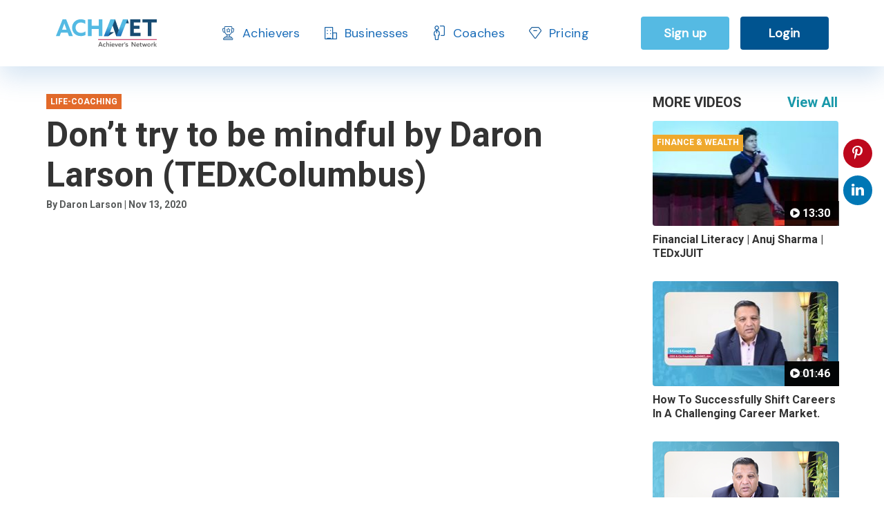

--- FILE ---
content_type: text/html; charset=utf-8
request_url: https://www.achnet.com/content/dont-try-to-be-mindful-by-daron-larson-tedxcolumbus
body_size: 210961
content:
<!DOCTYPE html>
<html lang="en">
<head>
	<meta http-equiv="Content-Type" content="text/html; charset=UTF-8" />
	<meta name="viewport" content="width=device-width, initial-scale=1, shrink-to-fit=no">
	<title>Do not try to be mindful | Achievers Network</title>
	<meta name="author" content="https://www.achnet.com" />
	<meta name="description" content="Mindful awareness is an important aspect when it comes to training your mind. Here is an video to give you more clarity as to how you should approach it. " />

	<meta name="page-topic" content="" />
	<meta name="copyright" content="achnet.com" />
	<meta name="rating" content="safe for kids" />
	<meta name="googlebot" content="index, follow" />
	<meta name="yahooSeeker" content="index, follow" />
	<meta name="msnbot" content="index, follow" />
	<meta name="revisit-after" content="daily" />
	<meta name="distribution" content="global" />
	<meta name="Rating" content="General" />
	<meta name="expires" content="never" />
	<meta name="audience" content="all" />
	<link rel="canonical" href="https://www.achnet.com/content/dont-try-to-be-mindful-by-daron-larson-tedxcolumbus" />			<meta name="robots" content="index, follow" />
	<meta name="application-name" content="ACHNET" />
	<meta property="og:site_name" content="ACHNET" />
	<meta property="og:url" content="https://www.achnet.com/content/dont-try-to-be-mindful-by-daron-larson-tedxcolumbus" />

		<meta property="og:title" content="Do not try to be mindful | Achievers Network" />
		<meta property="og:image" content="https://th.achnet.com/unsafe/0x0:1200x673/fit-in/870x490/720cd6b551ce4218879177c9a194425a/Webp.net-resizeimage.jpg" />
		<meta property="og:description" content="Mindful awareness is an important aspect when it comes to training your mind. Here is an video to give you more clarity as to how you should approach it. " />


	<link async rel="preconnect" href="https://fonts.googleapis.com" />
	<link async rel="preconnect" href="https://fonts.gstatic.com" crossorigin />
	<link async href="https://fonts.googleapis.com/css2?family=Roboto:ital,wght@0,300;0,400;0,500;0,700;1,500&display=swap" rel="stylesheet" />
	<link async href="https://fonts.googleapis.com/css2?family=DM+Sans&display=swap" rel="stylesheet" />
	<link async rel="stylesheet" type="text/css" href="https://maxcdn.bootstrapcdn.com/font-awesome/4.7.0/css/font-awesome.min.css" />
				<link async rel="stylesheet" href="/css/bundled/landingscreen.min.css?v=cpIshNoLYH3n4b0amsf0G3EEDbASLes9zsEWhY3AhZs" />
				<script src="/js/bootstrapBundle.min.js?v=xpMKnuYBB3H4B2I5ghut3s6UOg6tr3nFULivM1ebs6w"></script>

	<!-- Global site tag (gtag.js) - Google Analytics -->
	<script async src="https://www.googletagmanager.com/gtag/js?id=UA-126257955-1"></script>
	<script>
		window.dataLayer = window.dataLayer || [];
		function gtag() { dataLayer.push(arguments); }
		gtag('js', new Date());

		gtag('config', 'UA-126257955-1');
	</script>
	<!-- Google Tag Manager -->
	<script>
		(function (w, d, s, l, i) {
			w[l] = w[l] || []; w[l].push({
				'gtm.start':
					new Date().getTime(), event: 'gtm.js'
			}); var f = d.getElementsByTagName(s)[0],
				j = d.createElement(s), dl = l != 'dataLayer' ? '&l=' + l : ''; j.async = true; j.src =
					'https://www.googletagmanager.com/gtm.js?id=' + i + dl; f.parentNode.insertBefore(j, f);
		})(window, document, 'script', 'dataLayer', 'GTM-KH44MZH');
	</script>
	<!-- End Google Tag Manager -->
	<!-- Include your Mailchimp Popup Script -->
	<script id="mcjs">
		function openMailchimpPopup() {
			(function (c, h, i, m, p) {
				m = c.createElement(h),
					p = c.getElementsByTagName(h)[0];
				m.async = 1;
				m.src = i;
				p.parentNode.insertBefore(m, p);
			})(document, "script", "https://chimpstatic.com/mcjs-connected/js/users/c272d0b779af84599fe3713c8/e64d2502e29a711cabd1dd536.js");
		}
	</script>
</head>
<body>
	<!-- Google Tag Manager (noscript) -->
	<noscript>
		<iframe src="https://www.googletagmanager.com/ns.html?id=GTM-KH44MZH"
				height="0" width="0" style="display:none;visibility:hidden"></iframe>
	</noscript>
	<!-- End Google Tag Manager (noscript) -->
					<div class=" "  >
			<div class="container-fluid tp-5 updated-header" id="newHeader">
				<div>
					<a href="/" class="ach-logo" id="ach-blue-logo" tabindex="1">
						<img class="ach-logo-img" src="https://fs.achnet.com/images/logo/achnet/logoNew_225x56.svg" alt="ACHNET: Achiever Network" />
					</a>
					<a href="/" class="ach-logo" style="display:none" id="ach-white-logo" tabindex="1">
						<img src="https://fs.achnet.com/images/roicons/logoWhiteNew.svg" alt="ACHNET: Achiever Network"  />
					</a>
				</div>
				<div class='main-menu'>
					<div class="login-signup-btn desktop">
						<ul class="d-flex hide-other">
							<li class="nav-link active menu-item-has-child">
								<a class="header-item-cont" href="/career-resources">
									<div class="achievers-svg" id="icon2"></div>
									<div class="new-header-menu-item " id="label2">
										Achievers
									</div>
								</a>
							<div class="dropdown-menu-container">
								<div class="dropdown container dropdown-menu">
									<div class="dropdown-contents">
										<div class="top-blue-area">
											<div class="icon-container">
												<svg xmlns="http://www.w3.org/2000/svg" width="35" height="36" viewBox="0 0 35 36" fill="none" class="background-svg">
													<path fill-rule="evenodd"
														  clip-rule="evenodd"
														  d="M18.5464 0.734671C21.6837 1.01964 24.9773 0.751892 27.6493 2.46071C30.3367 4.17939 31.946 7.13683 33.2109 10.1131C34.4587 13.0491 35.3881 16.2242 34.8384 19.3766C34.2974 22.4789 32.0534 24.8107 30.2084 27.3318C28.2184 30.0509 26.6492 33.3049 23.6245 34.6994C20.4351 36.1698 16.5671 36.5148 13.3526 35.1027C10.236 33.7335 9.02366 30.0285 6.87399 27.341C4.79619 24.7433 1.95037 22.7637 0.929907 19.5718C-0.190892 16.0661 -0.421276 12.1507 0.923568 8.72866C2.29443 5.24046 4.98823 2.22922 8.34372 0.70712C11.5179 -0.732719 15.0887 0.420603 18.5464 0.734671Z"
														  fill="white"></path>
												</svg>
												<svg width="23" height="22" viewBox="0 0 23 22" fill="none" xmlns="http://www.w3.org/2000/svg" class="icon-svg">
													<g id="trophy-star_9245213 1" clip-path="url(#clip0_2557_188748)">
														<path id="Vector"
															  d="M8.56079 14.6648C2.24633 14.6428 0 11.4473 0 8.70833C0 7.172 1.13563 5.88775 2.645 5.57517C2.34696 4.76667 2.12175 3.98842 1.97225 3.29358C1.79975 2.49058 2.01442 1.66375 2.55971 1.02392C3.11458 0.373083 3.93683 0 4.81371 0L18.1863 0C19.0641 0 19.8854 0.373083 20.4403 1.02392C20.9856 1.66283 21.2003 2.49058 21.0278 3.29358C20.8783 3.98933 20.653 4.76667 20.355 5.57517C21.8644 5.88775 23 7.172 23 8.70833C23 11.4473 20.7537 14.6419 14.4392 14.6648C14.4105 14.8583 14.375 15.0507 14.375 15.2506L14.375 18.3333C14.375 20.0072 15.847 20.1593 16.2917 20.1667L18.2083 20.1667V22L4.79167 22V20.1667H6.70067C7.153 20.1593 8.625 20.0072 8.625 18.3333L8.625 15.2506C8.625 15.0507 8.58954 14.8583 8.56079 14.6648ZM3.35417 7.33333C2.56163 7.33333 1.91667 7.95025 1.91667 8.70833C1.91667 10.5857 3.47971 12.5813 7.7855 12.8104C7.613 12.5968 7.41942 12.4025 7.20187 12.2366C5.55546 10.978 4.30387 9.16483 3.40783 7.33333H3.35417ZM21.0833 8.70833C21.0833 7.95025 20.4384 7.33333 19.6458 7.33333H19.5912C18.6952 9.16483 17.4445 10.978 15.7981 12.2366C15.5806 12.4025 15.386 12.5968 15.2145 12.8104C19.5203 12.5813 21.0833 10.5857 21.0833 8.70833ZM10.5417 15.2506L10.5417 18.3333C10.5417 19.0722 10.3586 19.6708 10.075 20.1667H12.9241C12.6414 19.6708 12.4574 19.0722 12.4574 18.3333L12.4574 15.2506C12.4574 13.4667 13.2375 11.8461 14.6002 10.8038C16.9606 8.99892 18.5859 5.54675 19.1485 2.92417C19.2251 2.56667 19.0584 2.30633 18.9539 2.18167C18.7642 1.95983 18.4843 1.83242 18.1844 1.83242L4.81275 1.83242C4.51375 1.83242 4.23392 1.95983 4.04417 2.18167C3.93875 2.30633 3.772 2.56758 3.84867 2.92417C4.41121 5.54492 6.03558 8.998 8.39692 10.8038C9.75871 11.8452 10.5398 13.4649 10.5398 15.2506H10.5417Z"
															  fill="#005490"></path>
													</g>
													<defs>
														<clipPath id="clip0_2557_188748"><rect width="23" height="22" fill="white" transform="matrix(-1 0 0 1 23 0)"></rect></clipPath>
													</defs>
												</svg>
											</div>
											<span class="title">Explore ACHNET for Achievers</span>

										</div>
										<div class="main-menu-item-container d-flex row">
											<div class="left-side-menu-item-container col-lg-4 col-md-4 col-sm-12">
												<div class="main-title">On the page</div>
												<div class="left-side-menu-items">
													<div class="left-side-menu-item">
														<a class="link-style" href="/career-resources"><span class="type-text">Customize your resume</span> to match each job description</a>
													</div>
													<div class="left-side-menu-item">
														<a class="link-style" href="/career-resources"><span class="type-text">Find the jobs</span> that you want</a>
													</div>
													<div class="left-side-menu-item">
														<a class="link-style" href="/career-resources">Improve credibility through <span class="type-text">recommendations</span></a>
													</div>
													<div class="left-side-menu-item">
														<a class="link-style" href="/career-resources">Elevate your <span class="type-text">Social Presence</span></a>
													</div>
													<div class="left-side-menu-item">
														<a class="link-style" href="/career-resources">Connect with life and <span class="type-text">career coaches</span></a>
													</div>
													<div class="left-side-menu-item"><a class="link-style" href="/career-resources">Frequently Asked Questions</a></div>
													<div class="left-side-menu-item"><a class="link-style" href="/career-resources">See what Achievers on ACHNET love about us</a></div>
												</div>
											</div>
											<div class="right-side-menu-item-container col-lg-8 col-md-12 col-sm-12">
												<div class="main-title">Features that facilitate career success</div>
												<div class="right-side-menu-items row">
													<div class="right-side-menu-item d-flex col-12 col-md-6 col">
														<div class="icon-container">
															<svg xmlns="http://www.w3.org/2000/svg" width="56" height="56" viewBox="0 0 56 56" fill="none" class="background-svg">
																<path fill-rule="evenodd"
																	  clip-rule="evenodd"
																	  d="M27.0039 55.9863C21.2303 56.2777 16.4107 51.8756 12.07 48.2163C8.20039 44.9541 5.64029 40.7281 3.5498 36.214C1.47927 31.743 -0.28561 27.1177 0.0386162 22.2362C0.379406 17.1053 1.85866 11.8765 5.42161 8.03227C8.96628 4.20778 14.2923 2.62073 19.448 1.29464C24.5042 -0.00584793 29.6587 -0.413441 34.8115 0.472931C40.4256 1.43864 46.4243 2.60005 50.3076 6.60302C54.2329 10.6494 55.1175 16.5019 55.6934 21.9986C56.2503 27.3147 56.3137 32.9264 53.5517 37.5678C50.8842 42.0504 45.3216 43.7317 40.9596 46.758C36.2869 49.9998 32.7649 55.6955 27.0039 55.9863Z"
																	  fill="#D5E4F2"></path>
															</svg>
															<svg xmlns="http://www.w3.org/2000/svg" width="38" height="38" viewBox="0 0 38 38" fill="none" class="icon-svg">
																<g clip-path="url(#clip0_2557_188779)">
																	<path d="M12.7784 19.3327C17.9258 19.3327 22.1118 15.1467 22.1118 9.99935C22.1118 4.85202 17.9258 0.666016 12.7784 0.666016C7.63109 0.666016 3.4451 4.85202 3.4451 9.99935C3.4451 15.1467 7.63109 19.3327 12.7784 19.3327ZM12.7784 3.77713C16.21 3.77713 19.0007 6.56779 19.0007 9.99935C19.0007 13.4309 16.21 16.2216 12.7784 16.2216C9.34687 16.2216 6.55621 13.4309 6.55621 9.99935C6.55621 6.56779 9.34687 3.77713 12.7784 3.77713ZM8.11176 22.4438H15.8895V25.5549H8.11176C5.53887 25.5549 3.4451 27.6487 3.4451 30.2216V37.9993H0.333984V30.2216C0.333984 25.9329 3.8231 22.4438 8.11176 22.4438ZM37.6673 27.1105L32.9166 30.3507L34.8938 36.5449L33.6213 37.4331L28.3604 33.7962L23.1789 37.4331L21.9547 36.5107L23.7918 30.2542L19.0022 27.1182V25.5533H25.5355L27.5344 18.7665H29.1818L31.1775 25.5533H37.6704V27.1089L37.6673 27.1105Z"
																		  fill="#2F7ABF"></path>
																</g>
																<defs>
																	<clipPath id="clip0_2557_188779"><rect width="37.3333" height="37.3333" fill="white" transform="translate(0.333984 0.666016)"></rect></clipPath>
																</defs>
															</svg>
														</div>
														<div class="menu-details-container w-100">
															<div class="menu-title">Power Bio</div>
															<a href="/career-resources/resume-builder">Build Your Profile&nbsp;&gt;</a>
														</div>
													</div>
													<div class="right-side-menu-item d-flex col-12 col-md-6 col">
														<div class="icon-container">
															<svg xmlns="http://www.w3.org/2000/svg" width="56" height="56" viewBox="0 0 56 56" fill="none" class="background-svg">
																<path fill-rule="evenodd"
																	  clip-rule="evenodd"
																	  d="M27.7689 1.29334e-06C21.2017 -0.00307842 16.3017 5.49452 11.6162 10.2551C6.86812 15.0793 2.44144 20.1967 1.22793 26.9662C-0.269791 35.3213 -1.43303 45.1627 4.26086 51.287C9.99258 57.452 19.5122 55.9646 27.7689 55.5135C35.4197 55.0956 43.4619 54.4111 48.9187 48.8473C54.4056 43.253 56.7938 34.8651 55.7676 26.9662C54.8431 19.8502 48.9865 15.1626 43.9069 10.2702C39.1014 5.64198 34.3343 0.00308023 27.7689 1.29334e-06Z"
																	  fill="#D5F2DC"></path>
															</svg>
															<svg xmlns="http://www.w3.org/2000/svg" width="39" height="38" viewBox="0 0 39 38" fill="none" class="icon-svg">
																<g clip-path="url(#clip0_2557_188789)">
																	<path d="M36.2316 10.3449L28.532 2.64531L26.3321 4.8452L32.4764 10.9895L15.7881 10.9895L12.6776 14.1003L32.4764 14.1001L26.3321 20.2444L28.532 22.4443L36.2316 14.7447C37.4449 13.5315 37.4449 11.5582 36.2316 10.3449Z"
																		  fill="#2FBF4F"></path>
																	<path d="M2.87774 29.2996L10.5773 36.9992L12.7772 34.7993L6.63295 28.655L23.3213 28.655L26.4318 25.5442L6.63295 25.5444L12.7772 19.4001L10.5773 17.2002L2.87774 24.8998C1.6645 26.1131 1.6645 28.0864 2.87774 29.2996Z"
																		  fill="#2FBF4F"></path>
																</g>
																<defs>
																	<clipPath id="clip0_2557_188789"><rect width="37.3333" height="37.3333" fill="white" transform="translate(0.777344 0.333984)"></rect></clipPath>
																</defs>
															</svg>
														</div>
														<div class="menu-details-container w-100">
															<div class="menu-title">Power Share</div>
															<a href="/career-resources/resume-files">Manage Your Files&nbsp;&gt;</a>
														</div>
													</div>
													<div class="right-side-menu-item d-flex col-12 col-md-6 col">
														<div class="icon-container">
															<svg xmlns="http://www.w3.org/2000/svg" width="56" height="54" viewBox="0 0 56 54" fill="none" class="background-svg">
																<path fill-rule="evenodd"
																	  clip-rule="evenodd"
																	  d="M28.2677 0.0514861C32.1044 0.136681 35.9836 0.487546 39.4415 2.1729C42.8995 3.85838 45.4247 6.85805 48.0495 9.69316C50.8365 12.7036 54.2249 15.4441 55.3889 19.3986C56.5668 23.4 55.9101 27.8001 54.5387 31.7378C53.2243 35.5118 50.3218 38.3605 47.7321 41.3835C45.2229 44.3123 42.7956 47.3098 39.5026 49.2887C36.0649 51.3546 32.2464 53.4745 28.2677 53.0806C24.3113 52.6889 21.3389 49.4149 18.0431 47.1643C15.1104 45.1615 12.5141 42.9025 9.87344 40.5194C6.8096 37.7543 2.74044 35.767 1.16317 31.9305C-0.441023 28.0285 -0.343657 23.3388 1.19485 19.4097C2.69972 15.5666 6.81691 13.6249 9.53806 10.5427C12.1062 7.63385 13.4836 3.56007 16.8554 1.67137C20.2593 -0.235297 24.3786 -0.0348733 28.2677 0.0514861Z"
																	  fill="#EDEDFE"></path>
															</svg>
															<svg xmlns="http://www.w3.org/2000/svg" width="35" height="35" viewBox="0 0 35 35" fill="none" class="icon-svg">
																<g clip-path="url(#clip0_2557_188800)">
																	<path d="M17.719 0.179688C8.21772 0.179688 0.488281 7.90912 0.488281 17.4105C0.488281 26.9118 8.21772 34.6412 17.719 34.6412H34.9498V17.4105C34.9498 7.90912 27.2204 0.179688 17.719 0.179688ZM32.078 31.7694H17.719C9.80151 31.7694 3.36008 25.328 3.36008 17.4105C3.36008 9.49292 9.80151 3.05148 17.719 3.05148C25.6366 3.05148 32.078 9.49292 32.078 17.4105V31.7694ZM19.8729 17.4105C19.8729 18.5994 18.908 19.5643 17.719 19.5643C16.5301 19.5643 15.5652 18.5994 15.5652 17.4105C15.5652 16.2215 16.5301 15.2566 17.719 15.2566C18.908 15.2566 19.8729 16.2215 19.8729 17.4105ZM27.0524 17.4105C27.0524 18.5994 26.0875 19.5643 24.8985 19.5643C23.7096 19.5643 22.7447 18.5994 22.7447 17.4105C22.7447 16.2215 23.7096 15.2566 24.8985 15.2566C26.0875 15.2566 27.0524 16.2215 27.0524 17.4105ZM12.6934 17.4105C12.6934 18.5994 11.7285 19.5643 10.5396 19.5643C9.35064 19.5643 8.38572 18.5994 8.38572 17.4105C8.38572 16.2215 9.35064 15.2566 10.5396 15.2566C11.7285 15.2566 12.6934 16.2215 12.6934 17.4105Z"
																		  fill="#A5A4FC"></path>
																</g>
																<defs>
																	<clipPath id="clip0_2557_188800"><rect width="34.4615" height="34.4615" fill="white" transform="translate(0.488281 0.179688)"></rect></clipPath>
																</defs>
															</svg>
														</div>
														<div class="menu-details-container w-100">
															<div class="menu-title">Power Ratings</div>
															<a href="/career-resources/recommendations">Get Recommendations&nbsp;&gt;</a>
														</div>
													</div>
													<div class="right-side-menu-item d-flex col-12 col-md-6 col">
														<div class="icon-container">
															<svg xmlns="http://www.w3.org/2000/svg" width="56" height="56" viewBox="0 0 56 56" fill="none" class="background-svg">
																<path fill-rule="evenodd"
																	  clip-rule="evenodd"
																	  d="M24.0246 2.00091C30.2969 2.7093 36.3903 3.4653 41.5533 7.82809C48.0028 13.2781 56.2896 19.5095 55.9922 29.0142C55.6962 38.4761 46.7141 43.2616 40.2761 48.6566C35.3514 52.7833 30.0079 55.3996 24.0246 55.8023C17.5885 56.2354 10.446 56.4441 5.85663 50.9731C1.25042 45.4819 2.0419 36.8116 1.55381 29.0142C1.00002 20.1671 -2.32207 9.71739 2.88255 3.46066C8.08539 -2.79392 16.7183 1.17575 24.0246 2.00091Z"
																	  fill="#D5E4F2"></path>
															</svg>
															<svg xmlns="http://www.w3.org/2000/svg" width="38" height="39" viewBox="0 0 38 39" fill="none" class="icon-svg">
																<g clip-path="url(#clip0_2557_188809)">
																	<path d="M10.5422 17.8885H5.33268C4.92012 17.8885 4.52446 18.0523 4.23274 18.3441C3.94102 18.6358 3.77713 19.0315 3.77713 19.444V24.1107H0.666016V19.444C0.666016 18.2063 1.15768 17.0194 2.03285 16.1442C2.90802 15.269 4.09501 14.7773 5.33268 14.7773H12.3902C11.5764 15.6833 10.9485 16.7404 10.5422 17.8885ZM33.3327 14.7773H26.2751C27.0889 15.6833 27.7168 16.7404 28.1231 17.8885H33.3327C33.7452 17.8885 34.1409 18.0523 34.4326 18.3441C34.7243 18.6358 34.8882 19.0315 34.8882 19.444V24.1107H37.9993V19.444C37.9993 18.2063 37.5077 17.0194 36.6325 16.1442C35.7573 15.269 34.5704 14.7773 33.3327 14.7773ZM25.5549 20.9996C25.5549 19.7689 25.19 18.5659 24.5063 17.5427C23.8226 16.5195 22.8508 15.7219 21.7138 15.251C20.5769 14.78 19.3258 14.6568 18.1188 14.8969C16.9118 15.137 15.8031 15.7296 14.9329 16.5998C14.0627 17.47 13.4701 18.5787 13.23 19.7857C12.9899 20.9927 13.1132 22.2437 13.5841 23.3807C14.055 24.5177 14.8526 25.4895 15.8758 26.1732C16.899 26.8569 18.102 27.2218 19.3327 27.2218C20.9829 27.2218 22.5656 26.5662 23.7325 25.3993C24.8993 24.2325 25.5549 22.6498 25.5549 20.9996ZM22.4438 20.9996C22.4438 21.6149 22.2613 22.2164 21.9195 22.728C21.5776 23.2396 21.0917 23.6384 20.5233 23.8739C19.9548 24.1093 19.3292 24.1709 18.7257 24.0509C18.1222 23.9309 17.5679 23.6346 17.1328 23.1995C16.6977 22.7644 16.4014 22.21 16.2813 21.6065C16.1613 21.003 16.2229 20.3775 16.4584 19.809C16.6939 19.2405 17.0926 18.7546 17.6042 18.4128C18.1159 18.0709 18.7174 17.8885 19.3327 17.8885C20.1578 17.8885 20.9491 18.2162 21.5326 18.7997C22.116 19.3831 22.4438 20.1745 22.4438 20.9996ZM28.666 33.444C28.666 32.2063 28.1743 31.0194 27.2992 30.1442C26.424 29.269 25.237 28.7773 23.9993 28.7773H14.666C13.4283 28.7773 12.2414 29.269 11.3662 30.1442C10.491 31.0194 9.99935 32.2063 9.99935 33.444V38.1107H13.1105V33.444C13.1105 33.0315 13.2743 32.6358 13.5661 32.3441C13.8578 32.0523 14.2535 31.8885 14.666 31.8885H23.9993C24.4119 31.8885 24.8076 32.0523 25.0993 32.3441C25.391 32.6358 25.5549 33.0315 25.5549 33.444V38.1107H28.666V33.444ZM34.8882 6.99957C34.8882 5.76893 34.5233 4.56593 33.8396 3.54269C33.1559 2.51945 32.1841 1.72193 31.0472 1.25099C29.9102 0.78004 28.6591 0.656819 27.4521 0.896905C26.2451 1.13699 25.1364 1.7296 24.2662 2.59979C23.396 3.46999 22.8034 4.57868 22.5634 5.78567C22.3233 6.99267 22.4465 8.24375 22.9174 9.38071C23.3884 10.5177 24.1859 11.4895 25.2091 12.1732C26.2324 12.8569 27.4354 13.2218 28.666 13.2218C30.3162 13.2218 31.8989 12.5662 33.0658 11.3993C34.2327 10.2325 34.8882 8.64981 34.8882 6.99957ZM31.7771 6.99957C31.7771 7.61489 31.5947 8.21639 31.2528 8.72801C30.911 9.23963 30.4251 9.63839 29.8566 9.87386C29.2881 10.1093 28.6626 10.1709 28.0591 10.0509C27.4556 9.93086 26.9012 9.63455 26.4661 9.19946C26.031 8.76436 25.7347 8.21001 25.6147 7.60652C25.4946 7.00302 25.5562 6.37748 25.7917 5.809C26.0272 5.24052 26.426 4.75463 26.9376 4.41277C27.4492 4.07092 28.0507 3.88846 28.666 3.88846C29.4911 3.88846 30.2825 4.21623 30.8659 4.79968C31.4493 5.38313 31.7771 6.17445 31.7771 6.99957ZM16.2216 6.99957C16.2216 5.76893 15.8566 4.56593 15.1729 3.54269C14.4892 2.51945 13.5175 1.72193 12.3805 1.25099C11.2435 0.78004 9.99245 0.656819 8.78545 0.896905C7.57846 1.13699 6.46977 1.7296 5.59957 2.59979C4.72938 3.46999 4.13677 4.57868 3.89668 5.78567C3.6566 6.99267 3.77982 8.24375 4.25077 9.38071C4.72171 10.5177 5.51923 11.4895 6.54247 12.1732C7.56571 12.8569 8.76871 13.2218 9.99935 13.2218C11.6496 13.2218 13.2322 12.5662 14.3991 11.3993C15.566 10.2325 16.2216 8.64981 16.2216 6.99957ZM13.1105 6.99957C13.1105 7.61489 12.928 8.21639 12.5861 8.72801C12.2443 9.23963 11.7584 9.63839 11.1899 9.87386C10.6214 10.1093 9.9959 10.1709 9.3924 10.0509C8.7889 9.93086 8.23456 9.63455 7.79946 9.19946C7.36436 8.76436 7.06806 8.21001 6.94802 7.60652C6.82797 7.00302 6.88958 6.37748 7.12506 5.809C7.36053 5.24052 7.75929 4.75463 8.27091 4.41277C8.78253 4.07092 9.38403 3.88846 9.99935 3.88846C10.8245 3.88846 11.6158 4.21623 12.1992 4.79968C12.7827 5.38313 13.1105 6.17445 13.1105 6.99957Z"
																		  fill="#2F7ABF"></path>
																</g>
																<defs>
																	<clipPath id="clip0_2557_188809"><rect width="37.3333" height="37.3333" fill="white" transform="translate(0.666016 0.777344)"></rect></clipPath>
																</defs>
															</svg>
														</div>
														<div class="menu-details-container w-100">
															<div class="menu-title">Power Connect</div>
															<a href="/career-resources/job-networking">Expand Your Job Network&nbsp;&gt;</a>
														</div>
													</div>
													<div class="right-side-menu-item d-flex col-12 col-md-6 col">
														<div class="icon-container">
															<svg xmlns="http://www.w3.org/2000/svg" width="56" height="56" viewBox="0 0 56 56" fill="none" class="background-svg">
																<path fill-rule="evenodd"
																	  clip-rule="evenodd"
																	  d="M27.0938 0.148823C32.5495 0.627851 37.1109 3.79049 41.7033 6.66536C46.2709 9.5248 51.2543 12.1654 53.7421 16.8311C56.2802 21.591 56.3994 27.1953 55.462 32.4688C54.5409 37.6499 52.2651 42.5876 48.4884 46.3849C44.8159 50.0776 39.7213 51.7959 34.6698 53.3749C29.4842 54.9959 24.1527 56.7559 18.821 55.6588C13.2918 54.521 8.17402 51.5106 4.71002 47.2098C1.33338 43.0175 -0.0399634 37.5965 0.000883069 32.2923C0.0383481 27.4272 3.20816 23.3763 4.92878 18.8016C6.83631 13.7298 6.44545 7.49054 10.6645 3.94007C14.9916 0.298623 21.3695 -0.353788 27.0938 0.148823Z"
																	  fill="#D5F2DC"></path>
															</svg>
															<svg xmlns="http://www.w3.org/2000/svg" width="39" height="39" viewBox="0 0 39 39" fill="none" class="icon-svg">
																<g clip-path="url(#clip0_2557_188817)">
																	<path d="M38.1107 35.7773V38.1107H34.9996V35.7773C34.9996 35.3496 34.6511 34.9996 34.2218 34.9996H29.5551C29.1258 34.9996 28.7773 35.3496 28.7773 35.7773V38.1107H22.5551V35.7773C22.5551 35.3496 22.2067 34.9996 21.7773 34.9996H17.1107C16.6813 34.9996 16.3329 35.3496 16.3329 35.7773V38.1107H10.1107V35.7773C10.1107 35.3496 9.76223 34.9996 9.3329 34.9996H4.66623C4.2369 34.9996 3.88845 35.3496 3.88845 35.7773V38.1107H0.777344V35.7773C0.777344 33.6322 2.52268 31.8885 4.66623 31.8885H9.3329C11.4765 31.8885 13.2218 33.6322 13.2218 35.7773C13.2218 33.6322 14.9671 31.8885 17.1107 31.8885H21.7773C23.9209 31.8885 25.6662 33.6322 25.6662 35.7773C25.6662 33.6322 27.4116 31.8885 29.5551 31.8885H34.2218C36.3653 31.8885 38.1107 33.6322 38.1107 35.7773ZM3.11068 26.444C3.11068 28.5891 4.85445 30.3329 6.99957 30.3329C9.14468 30.3329 10.8885 28.5891 10.8885 26.444C10.8885 24.2989 9.14468 22.5551 6.99957 22.5551C4.85445 22.5551 3.11068 24.2989 3.11068 26.444ZM19.444 22.5551C17.2958 22.5551 15.5551 24.2958 15.5551 26.444C15.5551 28.5922 17.2958 30.3329 19.444 30.3329C21.5922 30.3329 23.3329 28.5922 23.3329 26.444C23.3329 24.2958 21.5922 22.5551 19.444 22.5551ZM19.444 8.55512C21.5922 8.55512 23.3329 6.81445 23.3329 4.66623C23.3329 2.51801 21.5922 0.777344 19.444 0.777344C17.2958 0.777344 15.5551 2.51801 15.5551 4.66623C15.5551 6.81445 17.2958 8.55512 19.444 8.55512ZM27.9996 26.444C27.9996 28.5922 29.7402 30.3329 31.8885 30.3329C34.0367 30.3329 35.7773 28.5922 35.7773 26.444C35.7773 24.2958 34.0367 22.5551 31.8885 22.5551C29.7402 22.5551 27.9996 24.2958 27.9996 26.444ZM13.2218 23.2349C13.9047 21.9127 14.9982 20.8362 16.3329 20.172V14.7773H22.5551V20.172C23.8898 20.8347 24.9833 21.9111 25.6662 23.2349V14.6047L36.79 5.06912L34.7647 2.70779L24.3129 11.6662H14.5751L4.12334 2.70779L2.09801 5.06912L13.2218 14.6047V23.2349Z"
																		  fill="#2FBF4F"></path>
																</g>
																<defs>
																	<clipPath id="clip0_2557_188817"><rect width="37.3333" height="37.3333" fill="white" transform="translate(0.777344 0.777344)"></rect></clipPath>
																</defs>
															</svg>
														</div>
														<div class="menu-details-container w-100">
															<div class="menu-title">Social Power</div>
															<a href="/career-resources/social-media-branding">Improve Social Presence&nbsp;&gt;</a>
														</div>
													</div>
													<div class="right-side-menu-item d-flex col-12 col-md-6 col">
														<div class="icon-container">
															<svg xmlns="http://www.w3.org/2000/svg" width="56" height="56" viewBox="0 0 56 56" fill="none" class="background-svg">
																<path fill-rule="evenodd"
																	  clip-rule="evenodd"
																	  d="M30.2112 3.06025C35.1584 4.00929 40.3725 4.13242 44.3375 7.51103C48.2316 10.8293 49.6778 16.218 51.5315 21.2278C53.5463 26.6731 57.2752 32.2793 55.5621 37.8473C53.8507 43.4098 47.8458 45.5006 43.1779 48.3796C39.0753 50.9099 34.8298 52.4836 30.2112 53.4829C24.3918 54.7421 18.3406 57.5251 12.9019 54.9303C7.01639 52.1224 2.4232 46.1092 0.6106 39.3606C-1.17973 32.6949 1.3457 25.847 3.31658 19.2427C5.28335 12.6523 6.42253 4.63854 11.9685 1.30152C17.4537 -1.99893 24.0474 1.87781 30.2112 3.06025Z"
																	  fill="#FAD8D8"></path>
															</svg>
															<svg xmlns="http://www.w3.org/2000/svg" width="38" height="39" viewBox="0 0 38 39" fill="none" class="icon-svg">
																<g clip-path="url(#clip0_2557_188826)">
																	<path d="M11.1115 17.8861H8.00043C8.00043 14.943 9.91688 11.6639 12.6671 11.6639C15.4173 11.6639 17.3338 14.943 17.3338 17.8861H14.2227C14.2227 16.2465 13.1649 14.775 12.6671 14.775C12.1693 14.775 11.1115 16.2465 11.1115 17.8861ZM20.4449 17.8861H23.556C23.556 16.2465 24.6138 14.775 25.1115 14.775C25.6093 14.775 26.6671 16.2465 26.6671 17.8861H29.7782C29.7782 14.943 27.8618 11.6639 25.1115 11.6639C22.3613 11.6639 20.4449 14.943 20.4449 17.8861ZM27.7031 25.2688L25.6342 22.9463C25.6031 22.9743 22.5153 25.6654 18.8893 25.6654C15.2633 25.6654 12.1755 22.9743 12.1444 22.9463L10.0755 25.2688C10.2358 25.4119 14.0562 28.775 18.8893 28.775C23.7224 28.775 27.5429 25.4119 27.7031 25.2688ZM32.3138 10.5408C32.3138 10.5408 37.6493 6.82455 37.5544 3.57033C37.5093 2.03033 36.254 0.77966 34.7513 0.77966C33.2487 0.77966 32.0664 2.02722 32.1115 3.56722C32.0664 2.02722 30.8127 0.776549 29.3084 0.774993C27.8058 0.774993 26.6235 2.02255 26.6687 3.56255C26.7635 6.81677 32.3153 10.5408 32.3153 10.5408H32.3138ZM8.30688 27.2225C6.80421 27.2225 5.62199 28.4701 5.6671 30.0101C5.62199 28.4701 4.36821 27.2194 2.86399 27.2179C1.36132 27.2179 0.179101 28.4654 0.224212 30.0054C0.319101 33.2597 5.87088 36.9837 5.87088 36.9837C5.87088 36.9837 11.2064 33.2674 11.1115 30.0132C11.0664 28.4732 9.80955 27.2225 8.30688 27.2225ZM2.86243 24.1083H2.86555C3.29021 24.1083 3.70243 24.1643 4.10377 24.253C3.6091 22.7363 3.33377 21.1217 3.33377 19.4417C3.33377 10.8643 10.312 3.8861 18.8893 3.8861C20.5615 3.8861 22.1684 4.15833 23.6789 4.64833C23.6151 4.3201 23.5684 3.98877 23.5591 3.65122C23.5373 2.89522 23.6649 2.16566 23.9122 1.47966C22.3115 1.03166 20.6315 0.773438 18.8893 0.773438C8.59621 0.774993 0.222656 9.14855 0.222656 19.4417C0.222656 21.1839 0.480879 22.8639 0.928878 24.4646C1.54332 24.2437 2.18888 24.1083 2.86243 24.1083ZM35.8635 11.7199C35.1387 12.339 34.4993 12.8119 34.0949 13.0934L33.3124 13.6394C34.0373 15.4346 34.4464 17.3899 34.4464 19.4432C34.4464 28.0205 27.4682 34.9988 18.8909 34.9988C16.85 34.9988 14.9055 34.5928 13.1198 33.8757C12.5878 34.8137 11.9158 35.6754 11.2142 36.4377C13.56 37.5017 16.1531 38.1083 18.8909 38.1083C29.184 38.1083 37.5575 29.7348 37.5575 19.4417C37.5575 16.6852 36.94 14.0765 35.8635 11.7199Z"
																		  fill="#E83A3A"></path>
																</g>
																<defs>
																	<clipPath id="clip0_2557_188826"><rect width="37.3333" height="37.3333" fill="white" transform="translate(0.222656 0.777344)"></rect></clipPath>
																</defs>
															</svg>
														</div>
														<div class="menu-details-container w-100">
															<div class="menu-title">Personality Assessment</div>
															<a href="#">Explore Personality Assessments&nbsp;&gt;</a>
														</div>
													</div>
													<div class="right-side-menu-item d-flex col-12 col-md-6 col">
														<div class="icon-container">
															<svg xmlns="http://www.w3.org/2000/svg" width="56" height="56" viewBox="0 0 56 56" fill="none" class="background-svg">
																<path fill-rule="evenodd"
																	  clip-rule="evenodd"
																	  d="M30.533 0.193002C35.4341 0.75189 39.6163 3.50878 43.8046 6.18657C48.0559 8.90456 53.0251 11.2042 55.0917 15.8944C57.157 20.5812 55.1044 25.8827 54.7453 31.0154C54.3545 36.6013 56.2244 42.9386 52.89 47.3653C49.5447 51.8063 43.2194 51.9571 37.9271 53.3424C32.8283 54.6771 27.4923 57.239 22.5805 55.2992C17.7331 53.3848 16.2692 47.2084 12.6632 43.3649C8.77564 39.2213 2.28899 37.3509 0.592388 31.8628C-1.14062 26.2568 1.22541 20.1216 3.86456 14.9031C6.41885 9.85241 10.3486 5.61783 15.2257 2.92766C19.8843 0.35803 25.2793 -0.406084 30.533 0.193002Z"
																	  fill="#F2FCD3"></path>
															</svg>
															<svg xmlns="http://www.w3.org/2000/svg" width="38" height="38" viewBox="0 0 38 38" fill="none" class="icon-svg">
																<g clip-path="url(#clip0_2557_188835)">
																	<path d="M37.6666 11.1116V30.1376C37.6666 31.2918 37.2419 32.4009 36.4657 33.2642L32.5939 37.556H28.4048L34.1557 31.1814C34.4139 30.8936 34.557 30.5234 34.557 30.1376V11.1116C34.557 10.2545 33.8586 9.55603 33.0014 9.55603C32.1443 9.55603 31.4459 10.2545 31.4459 11.1116V23.556H31.4381C31.4381 24.62 31.0772 25.6856 30.3554 26.5458L26.3452 30.7209L24.1037 28.5649L28.0439 24.4676C28.7408 23.7349 28.1792 22.7814 27.9412 22.5154C27.3719 21.8791 26.3888 21.8262 25.7541 22.3956L21.2306 26.5582C21.7999 27.3469 22.1141 28.3036 22.1141 29.2898V37.556H19.003V29.2898C19.003 28.8558 18.8194 28.4389 18.5006 28.1465L12.2379 22.3831C11.6188 21.8294 10.6357 21.8791 10.0648 22.5169C9.55456 23.0878 9.54056 23.9605 10.0321 24.5469L14.0299 28.7018L11.7883 30.8578L7.719 26.6251C6.95989 25.7245 6.58345 24.6356 6.57567 23.5576H6.55856V11.1116C6.55856 10.2545 5.86011 9.55603 5.003 9.55603C4.14589 9.55603 3.44745 10.2545 3.44745 11.1116V30.1376C3.44745 30.5234 3.59056 30.8936 3.84878 31.1814L9.59967 37.556H5.41056L1.53878 33.2642C0.762557 32.4009 0.337891 31.2918 0.337891 30.1376V11.1116C0.337891 8.53869 2.43167 6.44491 5.00456 6.44491C6.64256 6.44491 8.08456 7.29425 8.91833 8.57447C9.32745 8.21825 9.86256 8.00047 10.449 8.00047H9.78233C9.78233 8.9618 10.011 9.86403 10.4061 10.6714C9.21456 11.5736 10.4181 12.9456 10.2766 14.5151V15.7829C9.73833 15.7798 10.2001 15.8311 9.67122 15.9385V19.1554C11.2252 18.6109 13.0203 18.9049 14.3317 20.0794L19.0046 24.3789L23.6634 20.0918C24.9841 18.908 26.7854 18.6125 28.3379 19.1554V15.9431C27.809 15.8374 28.2692 15.786 27.7294 15.7907V14.4809C27.5801 12.9254 28.7868 11.5658 27.603 10.6698C27.9966 9.86247 28.2268 8.96025 28.2268 7.99891H27.5601C28.1466 7.99891 28.6817 8.21514 29.0908 8.57291C29.923 7.29269 31.3666 6.44336 33.0046 6.44336C35.5774 6.44336 37.6712 8.53714 37.6712 11.11L37.6666 11.1116Z"
																		  fill="#BDF224"></path>
																	<path d="M23.0833 4.33333H22.5V3.75C22.5 2.78517 21.7148 2 20.75 2H17.25C16.2852 2 15.5 2.78517 15.5 3.75V4.33333H14.9167C13.309 4.33333 12 5.64233 12 7.25V16H26V7.25C26 5.64233 24.691 4.33333 23.0833 4.33333ZM14.9167 6.66667H23.0833C23.4053 6.66667 23.6667 6.928 23.6667 7.25V9H14.3333V7.25C14.3333 6.928 14.5947 6.66667 14.9167 6.66667ZM14.3333 13.6667V11.3333H17.8333V12.5H20.1667V11.3333H23.6667V13.6667H14.3333Z"
																		  fill="#BDF224"></path>
																</g>
																<defs>
																	<clipPath id="clip0_2557_188835"><rect width="37.3333" height="37.3333" fill="white" transform="translate(0.333984 0.222656)"></rect></clipPath>
																</defs>
															</svg>
														</div>
														<div class="menu-details-container w-100">
															<div class="menu-title">Explore Job Opportunities</div>
															<a href="/career-resources/job-search">Find Your Dream Job&nbsp;&gt;</a>
														</div>
													</div>
													<div class="right-side-menu-item d-flex col-12 col-md-6 col">
														<div class="icon-container">
															<svg xmlns="http://www.w3.org/2000/svg" width="56" height="56" viewBox="0 0 56 56" fill="none" class="background-svg">
																<path fill-rule="evenodd"
																	  clip-rule="evenodd"
																	  d="M27.1977 0.000115775C31.9315 -0.0188909 36.1513 2.30597 40.4793 4.28995C45.5856 6.63073 52.1252 7.55424 54.7733 12.6411C57.4245 17.7339 55.1769 24.0368 53.6569 29.6033C52.2909 34.6053 49.7543 39.0089 46.4932 42.9633C43.2107 46.9437 39.4357 50.3627 34.8039 52.4643C29.7031 54.7786 24.1184 56.9471 18.7101 55.5692C13.2247 54.1717 8.98599 49.7045 5.60243 45.0247C2.37805 40.5651 0.23292 35.2753 0.0141884 29.711C-0.192794 24.4456 1.89317 19.4838 4.41851 14.907C6.77183 10.642 9.97021 7.0218 13.9822 4.39634C17.9735 1.78436 22.4747 0.0190789 27.1977 0.000115775Z"
																	  fill="#D5E4F2"></path>
															</svg>
															<svg xmlns="http://www.w3.org/2000/svg" width="39" height="39" viewBox="0 0 39 39" fill="none" class="icon-svg">
																<g clip-path="url(#clip0_2557_188845)">
																	<path d="M15.5559 4.66623C15.5559 2.51801 17.2966 0.777344 19.4448 0.777344C21.593 0.777344 23.3337 2.51801 23.3337 4.66623C23.3337 6.81445 21.593 8.55512 19.4448 8.55512C17.2966 8.55512 15.5559 6.81445 15.5559 4.66623ZM35.0003 35.7773V38.1107H31.8892V35.7773C31.8892 35.348 31.5392 34.9996 31.1114 34.9996H7.77811C7.35033 34.9996 7.00033 35.348 7.00033 35.7773V38.1107H3.88922V35.7773C3.88922 33.6338 5.633 31.8885 7.77811 31.8885H14.7781V16.3329H17.8892V22.5551H24.1114V14.7773C24.1114 13.9202 23.4146 13.2218 22.5559 13.2218H14.2088L3.66211 4.29757L5.67033 1.92379L15.3474 10.1107H22.5559C25.1288 10.1107 27.2226 12.2045 27.2226 14.7773V25.6662H24.1114V31.8885H31.1114C33.2566 31.8885 35.0003 33.6338 35.0003 35.7773ZM17.8892 31.8885H21.0003V25.6662H17.8892V31.8885Z"
																		  fill="#2F7ABF"></path>
																</g>
																<defs>
																	<clipPath id="clip0_2557_188845"><rect width="37.3333" height="37.3333" fill="white" transform="translate(0.777344 0.777344)"></rect></clipPath>
																</defs>
															</svg>
														</div>
														<div class="menu-details-container w-100">
															<div class="menu-title">Career Coaching</div>
															<a href="#">Find Expert Guidance&nbsp;&gt;</a>
														</div>
													</div>
												</div>
											</div>
										</div>
									</div>
								</div>
							</div>
						</li>
							<li class="nav-link active menu-item-has-child">
								<a class="header-item-cont " href="/business-applicant-management">
									<div class="business-svg" id="icon3"></div>
									<div class="new-header-menu-item " id="label3">
										Businesses
									</div>
								</a>
							<div class="dropdown-menu-container">
								<div class="dropdown container dropdown-menu">
									<div class="dropdown-contents">
										<div class="top-blue-area">
											<div class="icon-container">
												<svg xmlns="http://www.w3.org/2000/svg" width="35" height="36" viewBox="0 0 35 36" fill="none" class="background-svg">
													<path fill-rule="evenodd"
														  clip-rule="evenodd"
														  d="M18.5464 0.734671C21.6837 1.01964 24.9773 0.751892 27.6493 2.46071C30.3367 4.17939 31.946 7.13683 33.2109 10.1131C34.4587 13.0491 35.3881 16.2242 34.8384 19.3766C34.2974 22.4789 32.0534 24.8107 30.2084 27.3318C28.2184 30.0509 26.6492 33.3049 23.6245 34.6994C20.4351 36.1698 16.5671 36.5148 13.3526 35.1027C10.236 33.7335 9.02366 30.0285 6.87399 27.341C4.79619 24.7433 1.95037 22.7637 0.929907 19.5718C-0.190892 16.0661 -0.421276 12.1507 0.923568 8.72866C2.29443 5.24046 4.98823 2.22922 8.34372 0.70712C11.5179 -0.732719 15.0887 0.420603 18.5464 0.734671Z"
														  fill="white"></path>
												</svg>
												<svg xmlns="http://www.w3.org/2000/svg" width="23" height="23" viewBox="0 0 23 23" fill="none" class="icon-svg">
													<path d="M6.00556 5.95C6.00556 5.83954 5.91601 5.75 5.80556 5.75H4.51245C4.40199 5.75 4.31245 5.83954 4.31245 5.95V7.21111C4.31245 7.32157 4.40199 7.41111 4.51245 7.41111H5.80556C5.91601 7.41111 6.00556 7.32157 6.00556 7.21111V5.95Z"
														  fill="#005490"></path>
													<path d="M4.31245 11.7C4.31245 11.5895 4.40199 11.5 4.51245 11.5H5.80556C5.91601 11.5 6.00556 11.5895 6.00556 11.7V12.9611C6.00556 13.0716 5.91601 13.1611 5.80556 13.1611H4.51245C4.40199 13.1611 4.31245 13.0716 4.31245 12.9611V11.7Z"
														  fill="#005490"></path>
													<path d="M10.2222 5.95C10.2222 5.83954 10.3118 5.75 10.4222 5.75H11.7311C11.8416 5.75 11.9311 5.83954 11.9311 5.95V7.21111C11.9311 7.32157 11.8416 7.41111 11.7311 7.41111H10.4222C10.3118 7.41111 10.2222 7.32157 10.2222 7.21111V5.95Z"
														  fill="#005490"></path>
													<path d="M11.9311 11.7C11.9311 11.5895 11.8416 11.5 11.7311 11.5H10.4222C10.3118 11.5 10.2222 11.5895 10.2222 11.7V12.9611C10.2222 13.0716 10.3118 13.1611 10.4222 13.1611H11.7311C11.8416 13.1611 11.9311 13.0716 11.9311 12.9611V11.7Z"
														  fill="#005490"></path>
													<path fill-rule="evenodd"
														  clip-rule="evenodd"
														  d="M1.43748 0C0.643583 0 0 0.643591 0 1.4375V21.5625C0 22.3564 0.643582 23 1.43748 23H14.3748C14.5519 23 14.7215 22.968 14.8781 22.9094C15.0347 22.968 15.2043 23 15.3813 23H21.5625C22.3564 23 23 22.3564 23 21.5625V11.5C23 10.7061 22.3564 10.0625 21.5625 10.0625H15.8123V1.4375C15.8123 0.643591 15.1687 0 14.3748 0H1.43748ZM1.86111 1.66111C1.75065 1.66111 1.66111 1.75065 1.66111 1.86111V21.1389C1.66111 21.2493 1.75065 21.3389 1.86111 21.3389H4.11245C4.2229 21.3389 4.31245 21.2493 4.31245 21.1389V20.3889C4.31245 20.2784 4.40199 20.1889 4.51245 20.1889H11.7311C11.8416 20.1889 11.9311 20.2784 11.9311 20.3889V21.1389C11.9311 21.2493 12.0206 21.3389 12.1311 21.3389H13.945C14.0555 21.3389 14.145 21.2493 14.145 21.1389V1.86111C14.145 1.75065 14.0555 1.66111 13.945 1.66111H1.86111ZM16.0126 11.73C15.9021 11.73 15.8126 11.8195 15.8126 11.93V21.1389C15.8126 21.2493 15.9021 21.3389 16.0126 21.3389H21.2283C21.3388 21.3389 21.4283 21.2493 21.4283 21.1389V11.93C21.4283 11.8195 21.3388 11.73 21.2283 11.73H16.0126Z"
														  fill="#005490"></path>
												</svg>
											</div>
											<span class="title">Explore ACHNET for Businesses</span>

										</div>
										<div class="main-menu-item-container d-flex row">
											<div class="left-side-menu-item-container col-lg-4 col-md-4 col-sm-12">
												<div class="main-title">On the page</div>
												<div class="left-side-menu-items">
													<div class="left-side-menu-item">
														<a class="link-style" href="/business-applicant-management"><span class="type-text">Simplify Hiring</span> with AI</a>
													</div>
													<div class="left-side-menu-item">
														<a class="link-style" href="/business-applicant-management/technical-assessments">Use <span class="type-text">Talent Assessments</span> to hire the best</a>
													</div>
													<div class="left-side-menu-item">
														<a class="link-style" href="/business-applicant-management">Simplify <span class="type-text">Talent Management</span> Process</a>
													</div>
													<div class="left-side-menu-item">
														<a class="link-style" href="/business-applicant-management">Drive Workforce Productivity <span class="type-text">by nurturing talent</span></a>
													</div>
													<div class="left-side-menu-item">
														<a class="link-style" href="/business-applicant-management">Make <span class="type-text">Communication and Collaboration</span> simple</a>
													</div>
													<div class="left-side-menu-item">
														<a class="link-style" href="/business-applicant-management">See what <span class="type-text">Businesses</span> have to say about ACHNET</a>
													</div>
													<div class="left-side-menu-item"><a class="link-style" href="/business-applicant-management">Frequently Asked Questions</a></div>
												</div>
											</div>
											<div class="right-side-menu-item-container col-lg-8 col-md-12 col-sm-12">
												<div class="main-title">Features that simplify hiring and running your business</div>
												<div class="right-side-menu-items row">
													<div class="right-side-menu-item d-flex col-12 col-md-6 col">
														<div class="icon-container">
															<img src="https://fs.achnet.com/images/roicons/jupitor-icon.svg" class="icon-svg" style="width:70px;"/>
														</div>
														<div class="menu-details-container w-100">
															<div class="menu-title">AI Agent<span class="iJupitor"> iJupiter<sup>TM</sup></span></div>
															 <a href="/business-applicant-management/ai-interview">Create and Conduct Interviews with AI &gt;</a>
														</div>
													</div>
													<div class="right-side-menu-item d-flex col-12 col-md-6 col">
														<div class="icon-container">
															<img src="https://fs.achnet.com/images/roicons/technical-assessment-logo.svg"/>
														</div>
														<div class="menu-details-container w-100">
															<div class="menu-title">Talent Assessments</div>
															<a href="/business-applicant-management/technical-assessments">Create High-Quality Assessments &gt;</a>
														</div>
													</div>
													<div class="right-side-menu-item d-flex col-12 col-md-6 col">
														<div class="icon-container">
														<img src="https://fs.achnet.com/images/roicons/talent-management-logo.svg"/>
														</div>
														<div class="menu-details-container w-100">
															<div class="menu-title">Talent Management</div>
															<a href="#">Optimize Talent Management&nbsp;&gt;</a>
														</div>
													</div>
													<div class="right-side-menu-item d-flex col-12 col-md-6 col">
														<div class="icon-container">
															<img src="https://fs.achnet.com/images/roicons/my-business-page-logo.svg"/>
														</div>
														<div class="menu-details-container w-100">
															<div class="menu-title">My Business Page</div>
															<a href="#">Elevate Your Visibility&nbsp;&gt;</a>
														</div>
													</div>
													<div class="right-side-menu-item d-flex col-12 col-md-6 col">
														<div class="icon-container">
															<img src="https://fs.achnet.com/images/roicons/meetings-logo.svg"/>
														</div>
														<div class="menu-details-container w-100">
															<div class="menu-title">Meetings</div>
															<a href="#">Simplify Team Meetings&nbsp;&gt;</a>
														</div>
													</div>
													<div class="right-side-menu-item d-flex col-12 col-md-6 col">
														<div class="icon-container">
															<img src="https://fs.achnet.com/images/roicons/business-teams-logo.svg"/>
														</div>
														<div class="menu-details-container w-100">
															<div class="menu-title">Business Teams</div>
															<a href="#">Manage Teams&nbsp;&gt;</a>
														</div>
													</div>
													<div class="right-side-menu-item d-flex col-12 col-md-6 col">
														<div class="icon-container">
															<img src="https://fs.achnet.com/images/roicons/business-vault-logo.svg"/>
														</div>
														<div class="menu-details-container w-100">
															<div class="menu-title">Business Vault</div>
															<a href="#">Manage Business Files&nbsp;&gt;</a>
														</div>
													</div>
												</div>
											</div>
										</div>
									</div>
								</div>
							</div>
						</li>
							<li class="nav-link active menu-item-has-child">
								<a class="header-item-cont " href="/coaching-software-platform">
									<div class="coaches-svg" id="icon4"></div>
									<div class="new-header-menu-item " id="label4">
										Coaches
									</div>
								</a>
							<div class="dropdown-menu-container">
								<div class="dropdown container dropdown-menu">
									<div class="dropdown-contents">
										<div class="top-blue-area">
											<div class="icon-container">
												<svg width="35" height="38" viewBox="0 0 35 38" fill="none" xmlns="http://www.w3.org/2000/svg">
													<path fill-rule="evenodd" clip-rule="evenodd" d="M18.5464 1.73481C21.6837 2.01978 24.9773 -0.247971 27.6493 1.46084C30.3367 3.17953 31.946 8.13697 33.2109 11.1133C34.4587 14.0492 35.3881 17.2244 34.8384 20.3768C34.2974 23.479 32.0534 25.8108 30.2084 28.3319C28.2184 31.0511 26.6492 34.305 23.6245 35.6995C20.4351 37.1699 11.5671 38.5149 8.35265 37.1028C5.23596 35.7337 5.02366 34.0286 2.874 31.3411C0.796186 28.7434 1.95037 23.7638 0.929907 20.5719C-0.190892 17.0662 -0.421277 13.1508 0.923568 9.7288C2.29443 6.2406 4.98823 3.22936 8.34372 1.70726C11.5179 0.267418 15.0887 1.42074 18.5464 1.73481Z" fill="white"/>
													<path fill-rule="evenodd" clip-rule="evenodd" d="M11.4461 3.01644C10.216 3.17387 9.2207 3.67323 8.39216 4.54867C7.65419 5.32849 7.18344 6.32141 7.02421 7.43415C7.00342 7.57939 6.98713 7.91361 6.98799 8.17686C6.99093 9.06637 7.15562 9.76296 7.54834 10.547C7.7908 11.0311 8.03569 11.3743 8.43583 11.7912C8.83596 12.208 9.16553 12.4631 9.63022 12.7156C10.2686 13.0626 10.7491 13.2061 11.6045 13.3054C11.6568 13.3115 11.6087 13.3187 11.4976 13.3214C10.5085 13.3456 9.0974 13.826 8.18279 14.4498C6.68773 15.4694 5.62089 17.0124 5.20504 18.7564C5.01493 19.5536 5.01801 19.4993 5.0054 22.266C4.99247 25.1025 4.98492 24.9875 5.20399 25.2864C5.31649 25.4399 5.54728 25.608 5.71035 25.6553C5.76264 25.6705 6.09055 25.6915 6.43904 25.7021L7.07263 25.7213L7.51932 30.3922C7.765 32.9611 7.97662 35.1217 7.98955 35.1935C8.04539 35.503 8.3092 35.8239 8.6015 35.9378C8.77125 36.0039 8.82237 36.0048 11.9796 35.9961L15.1854 35.9873L15.3215 35.9116C15.5284 35.7965 15.6974 35.6208 15.7891 35.4255C15.8688 35.2558 15.889 35.0715 16.3285 30.5018C16.5796 27.8907 16.7852 25.7449 16.7854 25.7333C16.7855 25.7218 17.0815 25.7061 17.4432 25.6984C18.0388 25.6858 18.1159 25.6775 18.2621 25.6103C18.463 25.518 18.6928 25.2783 18.7885 25.0612L18.8613 24.8961L18.8712 22.7835C18.8813 20.6321 18.8571 19.8384 18.7649 19.2907C18.2958 16.506 16.2717 14.2233 13.6655 13.5394C13.2235 13.4235 12.6604 13.3297 12.356 13.3214C12.2564 13.3187 12.2177 13.3111 12.27 13.3047C13.0444 13.2087 13.482 13.0889 14.0394 12.8201C15.1999 12.2604 16.1602 11.157 16.5952 9.88361C17.0868 8.4445 16.9337 6.82582 16.1816 5.5099C15.4122 4.16372 14.1118 3.26827 12.6018 3.04473C12.3018 3.00034 11.6892 2.98535 11.4461 3.01644ZM19.504 3.05813C18.9549 3.28263 18.7013 3.96494 18.9674 4.50154C19.0551 4.67833 19.2755 4.89171 19.4634 4.98162L19.6218 5.05748L21.7965 5.07398L27.3064 5.09049L27.456 5.16245C27.6633 5.26224 27.8747 5.49878 27.9541 5.71988L28.0194 5.90169V14.8613C28.0194 23.7643 28.019 23.8219 27.9556 23.9987C27.8791 24.2117 27.6686 24.4462 27.4563 24.5551L27.3064 24.632L22.7789 24.6485L21.5865 24.665L21.4072 24.7568C21.21 24.8576 21.0421 25.0312 20.9306 25.2495C20.8258 25.4547 20.8258 25.922 20.9306 26.1272C21.0421 26.3454 21.21 26.519 21.4072 26.6199L21.5865 26.7116H22.8581H27.4649L27.7438 26.6376C28.2763 26.4962 28.7624 26.209 29.1365 25.8148C29.5112 25.4199 29.7481 25.0065 29.9127 24.4598L30 24.1699V14.8943C30 5.8769 29.9983 5.61174 29.9395 5.37107C29.6686 4.26149 28.9243 3.456 27.8441 3.10362L27.5599 3.0109L21.9391 3.00393C19.639 3.00393 19.6482 2.99915 19.504 3.05813ZM11.4018 5.1093C11.1546 5.15492 10.7296 5.31594 10.4934 5.45353C9.42322 6.07694 8.80839 7.37998 9.00271 8.61282C9.28931 10.4312 10.9224 11.5689 12.6379 11.1454C13.2167 11.0025 13.8416 10.5911 14.2158 10.1066C14.7055 9.47248 14.9096 8.81922 14.8756 7.99531C14.8425 7.19342 14.5344 6.48563 13.9768 5.93021C13.6127 5.56757 13.2347 5.3403 12.7386 5.18572C12.5079 5.11386 12.384 5.09712 12.0165 5.08834C11.7725 5.08253 11.4958 5.09194 11.4018 5.1093ZM12.9196 19.7826C12.9196 20.3339 12.4727 20.7808 11.9214 20.7808C11.3701 20.7808 10.9232 20.3339 10.9232 19.7826V15.4976L10.8051 15.5207C10.4 15.5998 9.70557 15.902 9.29862 16.1762C8.08234 16.9957 7.29604 18.2237 7.05789 19.6756C6.99895 20.0351 6.99375 20.2105 6.99375 21.8435V23.6203L7.61961 23.631C8.22848 23.6415 8.24987 23.6442 8.40734 23.7307C8.61791 23.8464 8.8384 24.1037 8.90134 24.3071C8.93227 24.407 9.12094 26.2401 9.40453 29.1956L9.85822 33.9242H11.9257H13.9931L14.0117 33.7839C14.0218 33.7067 14.2287 31.5714 14.4714 29.0388C14.7141 26.5061 14.9299 24.382 14.951 24.3184C15.0452 24.0353 15.2711 23.7985 15.5539 23.6866C15.6847 23.6348 15.8004 23.6252 16.2948 23.6252H16.8807L16.8807 22.0325C16.8807 19.9906 16.8491 19.629 16.6044 18.8723C16.359 18.1131 15.977 17.4758 15.4195 16.895C14.7777 16.2265 14.0896 15.8136 13.181 15.5517L12.9196 15.4764V19.7826Z" fill="#1B65A9"/>
												</svg>
											</div>
											<span class="title">Explore ACHNET for Coaches</span>

										</div>
										<div class="main-menu-item-container d-flex row">
											<div class="left-side-menu-item-container col-lg-4 col-md-4 col-sm-12">
												<div class="main-title">On the page</div>
												<div class="left-side-menu-items">
													<div class="left-side-menu-item">
														<a class="link-style" href="/coaching-software-platform">Deliver <span class="type-text">outstanding coaching</span> on ACHNET.</a>
													</div>
													<div class="left-side-menu-item">
														<a class="link-style" href="/coaching-software-platform"><span class="type-text">Brand and promote</span> your coaching business</a>
													</div>
													<div class="left-side-menu-item">
														<a class="link-style" href="/coaching-software-platform"><span class="type-text">Streamline</span> your coaching service</a>
													</div>
													<div class="left-side-menu-item">
														<a class="link-style" href="/coaching-software-platform">Create <span class="type-text">personalized coaching plans</span> with assessments</a>
													</div>
													<div class="left-side-menu-item">
														<a class="link-style" href="/coaching-software-platform"><span class="type-text">Connect and collaborate</span> via online meetings</a>
													</div>
													<div class="left-side-menu-item">
														<a class="link-style" href="/coaching-software-platform">Streamline <span class="type-text">payments and billing</span></a>
													</div>
													<div class="left-side-menu-item">
														<a class="link-style" href="/coaching-software-platform">Network with other <span class="type-text">certified coaches</span></a>
													</div>
													<div class="left-side-menu-item">
														<a class="link-style" href="/coaching-software-platform">Hear from <span class="type-text">Coaches</span> on the ACHNET platform</a>
													</div>
													<div class="left-side-menu-item"><a class="link-style" href="/coaching-software-platform">Frequently Asked Questions</a></div>
												</div>
											</div>
											<div class="right-side-menu-item-container col-lg-8 col-md-12 col-sm-12">
												<div class="main-title">Features designed to enhance your coaching practice</div>
												<div class="right-side-menu-items row">
													<div class="right-side-menu-item d-flex col-12 col-md-6 col">
														<div class="icon-container">
															<svg xmlns="http://www.w3.org/2000/svg" width="56" height="56" viewBox="0 0 56 56" fill="none" class="background-svg">
																<path fill-rule="evenodd"
																	  clip-rule="evenodd"
																	  d="M30.2112 3.06025C35.1584 4.00929 40.3725 4.13242 44.3375 7.51103C48.2316 10.8293 49.6778 16.218 51.5315 21.2278C53.5463 26.6731 57.2752 32.2793 55.5621 37.8473C53.8507 43.4098 47.8458 45.5006 43.1779 48.3796C39.0753 50.9099 34.8298 52.4836 30.2112 53.4829C24.3918 54.7421 18.3406 57.5251 12.9019 54.9303C7.01639 52.1224 2.4232 46.1092 0.6106 39.3606C-1.17973 32.6949 1.3457 25.847 3.31658 19.2427C5.28335 12.6523 6.42253 4.63854 11.9685 1.30152C17.4537 -1.99893 24.0474 1.87781 30.2112 3.06025Z"
																	  fill="#FAD8D8"></path>
															</svg>
															<svg xmlns="http://www.w3.org/2000/svg" width="38" height="39" viewBox="0 0 38 39" fill="none" class="icon-svg">
																<g clip-path="url(#clip0_2557_188826)">
																	<path d="M11.1115 17.8861H8.00043C8.00043 14.943 9.91688 11.6639 12.6671 11.6639C15.4173 11.6639 17.3338 14.943 17.3338 17.8861H14.2227C14.2227 16.2465 13.1649 14.775 12.6671 14.775C12.1693 14.775 11.1115 16.2465 11.1115 17.8861ZM20.4449 17.8861H23.556C23.556 16.2465 24.6138 14.775 25.1115 14.775C25.6093 14.775 26.6671 16.2465 26.6671 17.8861H29.7782C29.7782 14.943 27.8618 11.6639 25.1115 11.6639C22.3613 11.6639 20.4449 14.943 20.4449 17.8861ZM27.7031 25.2688L25.6342 22.9463C25.6031 22.9743 22.5153 25.6654 18.8893 25.6654C15.2633 25.6654 12.1755 22.9743 12.1444 22.9463L10.0755 25.2688C10.2358 25.4119 14.0562 28.775 18.8893 28.775C23.7224 28.775 27.5429 25.4119 27.7031 25.2688ZM32.3138 10.5408C32.3138 10.5408 37.6493 6.82455 37.5544 3.57033C37.5093 2.03033 36.254 0.77966 34.7513 0.77966C33.2487 0.77966 32.0664 2.02722 32.1115 3.56722C32.0664 2.02722 30.8127 0.776549 29.3084 0.774993C27.8058 0.774993 26.6235 2.02255 26.6687 3.56255C26.7635 6.81677 32.3153 10.5408 32.3153 10.5408H32.3138ZM8.30688 27.2225C6.80421 27.2225 5.62199 28.4701 5.6671 30.0101C5.62199 28.4701 4.36821 27.2194 2.86399 27.2179C1.36132 27.2179 0.179101 28.4654 0.224212 30.0054C0.319101 33.2597 5.87088 36.9837 5.87088 36.9837C5.87088 36.9837 11.2064 33.2674 11.1115 30.0132C11.0664 28.4732 9.80955 27.2225 8.30688 27.2225ZM2.86243 24.1083H2.86555C3.29021 24.1083 3.70243 24.1643 4.10377 24.253C3.6091 22.7363 3.33377 21.1217 3.33377 19.4417C3.33377 10.8643 10.312 3.8861 18.8893 3.8861C20.5615 3.8861 22.1684 4.15833 23.6789 4.64833C23.6151 4.3201 23.5684 3.98877 23.5591 3.65122C23.5373 2.89522 23.6649 2.16566 23.9122 1.47966C22.3115 1.03166 20.6315 0.773438 18.8893 0.773438C8.59621 0.774993 0.222656 9.14855 0.222656 19.4417C0.222656 21.1839 0.480879 22.8639 0.928878 24.4646C1.54332 24.2437 2.18888 24.1083 2.86243 24.1083ZM35.8635 11.7199C35.1387 12.339 34.4993 12.8119 34.0949 13.0934L33.3124 13.6394C34.0373 15.4346 34.4464 17.3899 34.4464 19.4432C34.4464 28.0205 27.4682 34.9988 18.8909 34.9988C16.85 34.9988 14.9055 34.5928 13.1198 33.8757C12.5878 34.8137 11.9158 35.6754 11.2142 36.4377C13.56 37.5017 16.1531 38.1083 18.8909 38.1083C29.184 38.1083 37.5575 29.7348 37.5575 19.4417C37.5575 16.6852 36.94 14.0765 35.8635 11.7199Z"
																		  fill="#E83A3A"></path>
																</g>
																<defs>
																	<clipPath id="clip0_2557_188826"><rect width="37.3333" height="37.3333" fill="white" transform="translate(0.222656 0.777344)"></rect></clipPath>
																</defs>
															</svg>
														</div>
														<div class="menu-details-container w-100">
															<div class="menu-title">Personality Assessment</div>
															<a href="#">Request Personality Assessments&nbsp;&gt;</a>
														</div>
													</div>
													<div class="right-side-menu-item d-flex col-12 col-md-6 col">
														<div class="icon-container">
															<svg width="56" height="56" viewBox="0 0 56 56" fill="none" xmlns="http://www.w3.org/2000/svg" class="icon-svg">
																<path fill-rule="evenodd"
																	  clip-rule="evenodd"
																	  d="M27.7689 1.29334e-06C21.2017 -0.00307842 16.3017 5.49452 11.6162 10.2551C6.86812 15.0793 2.44144 20.1967 1.22793 26.9662C-0.269791 35.3213 -1.43303 45.1627 4.26086 51.287C9.99258 57.452 19.5122 55.9646 27.7689 55.5135C35.4197 55.0956 43.4619 54.4111 48.9187 48.8473C54.4056 43.253 56.7938 34.8651 55.7676 26.9662C54.8431 19.8502 48.9865 15.1626 43.9069 10.2702C39.1014 5.64198 34.3343 0.00308023 27.7689 1.29334e-06Z"
																	  fill="#FCF8D3"></path>
																<path d="M34.7174 15.9102H21.3841C16.7841 15.9102 13.0508 19.6435 13.0508 24.2435V37.5768C13.0508 42.1768 16.7841 45.9102 21.3841 45.9102H34.7174C39.3174 45.9102 43.0508 42.1768 43.0508 37.5768V24.2435C43.0508 19.6435 39.3174 15.9102 34.7174 15.9102ZM21.3841 19.2435H34.7174C37.4674 19.2435 39.7174 21.4935 39.7174 24.2435V25.8769H16.3841V24.2435C16.3841 21.4935 18.6341 19.2435 21.3841 19.2435ZM34.7174 42.5768H21.3841C18.6341 42.5768 16.3841 40.3268 16.3841 37.5768V29.2102H39.7174V37.5768C39.7174 40.3268 37.4674 42.5768 34.7174 42.5768Z"
																	  fill="#FFB72F"></path>
																<path d="M21.3835 24.2435C22.3001 24.2435 23.0501 23.4935 23.0501 22.5768C23.0501 21.6602 22.3001 20.9102 21.3835 20.9102C20.4668 20.9102 19.7168 21.6602 19.7168 22.5768C19.7168 23.4935 20.4668 24.2435 21.3835 24.2435Z"
																	  fill="#FFB72F"></path>
																<path d="M26.4499 24.2435C27.3665 24.2435 28.1165 23.4935 28.1165 22.5768C28.1165 21.6602 27.3665 20.9102 26.4499 20.9102C25.5332 20.9102 24.7832 21.6602 24.7832 22.5768C24.7832 23.4935 25.5332 24.2435 26.4499 24.2435Z"
																	  fill="#FFB72F"></path>
																<path d="M31.3346 24.2435C32.2513 24.2435 33.0013 23.4935 33.0013 22.5768C33.0013 21.6602 32.2513 20.9102 31.3346 20.9102C30.418 20.9102 29.668 21.6602 29.668 22.5768C29.668 23.4935 30.418 24.2435 31.3346 24.2435Z"
																	  fill="#FFB72F"></path>
																<path d="M23.0514 32.5781C22.1348 32.5781 21.3848 33.3281 21.3848 34.2448V37.6615C21.3848 38.5782 22.1348 39.3282 23.0514 39.3282C23.9681 39.3282 24.7181 38.5782 24.7181 37.6615V34.2448C24.7181 33.3281 23.9681 32.5781 23.0514 32.5781Z"
																	  fill="#FFB72F"></path>
																<path d="M33.0514 34.2617C32.1348 34.2617 31.3848 35.0117 31.3848 35.9284V37.6451C31.3848 38.5618 32.1348 39.3118 33.0514 39.3118C33.9681 39.3118 34.7181 38.5618 34.7181 37.6451V35.9284C34.7181 35.0117 33.9681 34.2617 33.0514 34.2617Z"
																	  fill="#FFB72F"></path>
																<path d="M28.0514 30.9453C27.1348 30.9453 26.3848 31.6953 26.3848 32.612V37.662C26.3848 38.5787 27.1348 39.3287 28.0514 39.3287C28.9681 39.3287 29.7181 38.5787 29.7181 37.662V32.612C29.7181 31.6953 28.9681 30.9453 28.0514 30.9453Z"
																	  fill="#FFB72F"></path>
															</svg>
														</div>
														<div class="menu-details-container">
															<div class="menu-title">Coaching Dashboard</div>
															<a href="#">Manage Your Coaching Business&nbsp;&gt;</a>
														</div>
													</div>
													<div class="right-side-menu-item d-flex col-12 col-md-6 col">
														<div class="icon-container">
															<svg width="56" height="56" viewBox="0 0 56 56" fill="none" xmlns="http://www.w3.org/2000/svg" class="icon-svg">
																<path fill-rule="evenodd"
																	  clip-rule="evenodd"
																	  d="M28.2677 1.05149C32.1044 1.13668 35.9836 1.48755 39.4415 3.1729C42.8995 4.85838 45.4247 7.85805 48.0495 10.6932C50.8365 13.7036 54.2249 16.4441 55.3889 20.3986C56.5668 24.4 55.9101 28.8001 54.5387 32.7378C53.2243 36.5118 50.3218 39.3605 47.7321 42.3835C45.2229 45.3123 42.7956 48.3098 39.5026 50.2887C36.0649 52.3546 32.2464 54.4745 28.2677 54.0806C24.3113 53.6889 21.3389 50.4149 18.0431 48.1643C15.1104 46.1615 12.5141 43.9025 9.87344 41.5194C6.8096 38.7543 2.74044 36.767 1.16317 32.9305C-0.441023 29.0285 -0.343657 24.3388 1.19485 20.4097C2.69972 16.5666 6.81691 14.6249 9.53806 11.5427C12.1062 8.63385 13.4836 4.56007 16.8554 2.67137C20.2593 0.764703 24.3786 0.965127 28.2677 1.05149Z"
																	  fill="#EDEDFE"></path>
																<path d="M39.1834 18.3167H35.7001V14.85C35.7001 12.1833 33.5334 10 30.8501 10H18.8168C16.1501 10 13.9668 12.1667 13.9668 14.85V38.3167H44.0334V23.1667C44.0334 20.5 41.8667 18.3167 39.1834 18.3167ZM27.3501 34.9833H22.3334V32.5167H27.3501V34.9833ZM30.6835 34.9833V32.1333C30.6835 30.5167 29.3668 29.2 27.7501 29.2H21.9335C20.3168 29.2 19.0001 30.5167 19.0001 32.1333V34.9833H17.3001V14.85C17.3001 14.0167 17.9835 13.3333 18.8168 13.3333H30.8501C31.6834 13.3333 32.3668 14.0167 32.3668 14.85V34.9833H30.6835ZM40.7001 34.9833H35.7001V21.65H39.1834C40.0168 21.65 40.7001 22.3333 40.7001 23.1667V34.9833Z"
																	  fill="#A5A4FC"></path>
																<path d="M26.5001 19.9648H27.2835C28.2001 19.9648 28.9501 20.7148 28.9501 21.6315C28.9501 22.5482 28.2001 23.2982 27.2835 23.2982H26.5001V19.9648Z" fill="#A5A4FC"></path>
																<path d="M22.3835 19.9648H23.1668V23.2982H22.3835C21.4668 23.2982 20.7168 22.5482 20.7168 21.6315C20.7168 20.7148 21.4668 19.9648 22.3835 19.9648Z" fill="#A5A4FC"></path>
															</svg>
														</div>
														<div class="menu-details-container">
															<div class="menu-title">Coaching Business Page</div>
															<a href="#">Improve Your Visibility&nbsp;&gt;</a>
														</div>
													</div>
													<div class="right-side-menu-item d-flex col-12 col-md-6 col">
														<div class="icon-container">
															<svg width="56" height="56" viewBox="0 0 56 56" fill="none" xmlns="http://www.w3.org/2000/svg" class="icon-svg">
																<path fill-rule="evenodd"
																	  clip-rule="evenodd"
																	  d="M24.0246 2.00091C30.2969 2.7093 36.3903 3.4653 41.5533 7.82809C48.0028 13.2781 56.2896 19.5095 55.9922 29.0142C55.6962 38.4761 46.7141 43.2616 40.2761 48.6566C35.3514 52.7833 30.0079 55.3996 24.0246 55.8023C17.5885 56.2354 10.446 56.4441 5.85663 50.9731C1.25042 45.4819 2.0419 36.8116 1.55381 29.0142C1.00002 20.1671 -2.32207 9.71739 2.88255 3.46066C8.08539 -2.79392 16.7183 1.17575 24.0246 2.00091Z"
																	  fill="#D5E4F2"></path>
																<path d="M14 34.666C17.3067 34.666 20 31.9727 20 28.666C20 25.3593 17.3067 22.666 14 22.666C10.6933 22.666 8 25.3593 8 28.666C8 31.9727 10.6933 34.666 14 34.666ZM14 25.3327C15.84 25.3327 17.3333 26.826 17.3333 28.666C17.3333 30.506 15.84 31.9993 14 31.9993C12.16 31.9993 10.6667 30.506 10.6667 28.666C10.6667 26.826 12.16 25.3327 14 25.3327Z"
																	  fill="#2F7ABF"></path>
																<path d="M17.9993 36H9.99935C7.05268 36 4.66602 38.3867 4.66602 41.3333V42.6667C4.66602 45.6133 7.05268 48 9.99935 48H17.9993C20.946 48 23.3327 45.6133 23.3327 42.6667V41.3333C23.3327 38.3867 20.946 36 17.9993 36ZM20.666 42.6667C20.666 44.1333 19.466 45.3333 17.9993 45.3333H9.99935C8.53268 45.3333 7.33268 44.1333 7.33268 42.6667V41.3333C7.33268 39.8667 8.53268 38.6667 9.99935 38.6667H17.9993C19.466 38.6667 20.666 39.8667 20.666 41.3333V42.6667Z"
																	  fill="#2F7ABF"></path>
																<path d="M27.7458 37.332H25.1458C24.4125 37.332 23.8125 37.932 23.8125 38.6654C23.8125 39.3987 24.4125 39.9987 25.1458 39.9987H27.7458C28.2525 39.9987 28.6659 40.412 28.6659 40.9187V42.6654C28.6659 44.132 27.4659 45.332 25.9992 45.332H25.1458C24.4125 45.332 23.8125 45.932 23.8125 46.6654C23.8125 47.3987 24.4125 47.9987 25.1458 47.9987H25.9992C28.9459 47.9987 31.3325 45.612 31.3325 42.6654V40.9187C31.3325 38.9453 29.7192 37.332 27.7458 37.332Z"
																	  fill="#2F7ABF"></path>
																<path d="M26 36C28.2 36 30 34.2 30 32C30 29.8 28.2 28 26 28C23.8 28 22 29.8 22 32C22 34.2 23.8 36 26 36ZM26 30.6667C26.7333 30.6667 27.3333 31.2667 27.3333 32C27.3333 32.7333 26.7333 33.3333 26 33.3333C25.2667 33.3333 24.6667 32.7333 24.6667 32C24.6667 31.2667 25.2667 30.6667 26 30.6667Z"
																	  fill="#2F7ABF"></path>
																<path d="M28.6799 20.6797H27.1732C26.4398 20.6797 25.8398 21.2797 25.8398 22.013C25.8398 22.7464 26.4398 23.3464 27.1732 23.3464H28.6799C29.4132 23.3464 30.0132 22.7464 30.0132 22.013C30.0132 21.2797 29.4132 20.6797 28.6799 20.6797Z"
																	  fill="#2F7ABF"></path>
																<path d="M28.6803 16.6797H25.9603C25.227 16.6797 24.627 17.2797 24.627 18.013C24.627 18.7464 25.227 19.3464 25.9603 19.3464H28.6803C29.4136 19.3464 30.0136 18.7464 30.0136 18.013C30.0136 17.2797 29.4136 16.6797 28.6803 16.6797Z"
																	  fill="#2F7ABF"></path>
																<path d="M28.6797 12.6797H28.013C27.2797 12.6797 26.6797 13.2797 26.6797 14.013C26.6797 14.7464 27.2797 15.3464 28.013 15.3464H28.6797C29.413 15.3464 30.013 14.7464 30.013 14.013C30.013 13.2797 29.413 12.6797 28.6797 12.6797Z"
																	  fill="#2F7ABF"></path>
																<path d="M45.2145 14.8802L42.5344 16.8402C41.8278 17.3468 40.8945 17.3602 40.1878 16.8402L37.4678 14.8935C36.8678 14.4668 36.0411 14.6002 35.6145 15.2002C35.1878 15.8002 35.3211 16.6268 35.9211 17.0535L38.6411 19.0002C39.4545 19.5868 40.4145 19.8802 41.3611 19.8802C42.3078 19.8802 43.2944 19.5735 44.1211 18.9735L46.8011 17.0135C47.4011 16.5735 47.5211 15.7468 47.0945 15.1468C46.6545 14.5468 45.8278 14.4268 45.2278 14.8535L45.2145 14.8802Z"
																	  fill="#2F7ABF"></path>
																<path d="M46.3866 10.8398H36.2533C33.5333 10.8398 31.3066 13.0532 31.3066 15.7865V21.1065C31.3066 23.8398 33.52 26.0532 36.2533 26.0532H46.3866C49.1066 26.0532 51.3333 23.8398 51.3333 21.1065V15.7865C51.3333 13.0665 49.12 10.8398 46.3866 10.8398ZM48.6666 21.1065C48.6666 22.3598 47.64 23.3865 46.3866 23.3865H36.2533C35 23.3865 33.9733 22.3598 33.9733 21.1065V15.7865C33.9733 14.5332 35 13.5065 36.2533 13.5065H46.3866C47.64 13.5065 48.6666 14.5332 48.6666 15.7865V21.1065Z"
																	  fill="#2F7ABF"></path>
															</svg>
														</div>
														<div class="menu-details-container">
															<div class="menu-title">Meetings</div>
															<a href="#">Streamline Coaching Sessions&nbsp;&gt;</a>
														</div>
													</div>
													<div class="right-side-menu-item d-flex col-12 col-md-6 col">
														<div class="icon-container">
															<svg xmlns="http://www.w3.org/2000/svg" width="56" height="56" viewBox="0 0 56 56" fill="none" class="background-svg">
																<path fill-rule="evenodd"
																	  clip-rule="evenodd"
																	  d="M24.0246 2.00091C30.2969 2.7093 36.3903 3.4653 41.5533 7.82809C48.0028 13.2781 56.2896 19.5095 55.9922 29.0142C55.6962 38.4761 46.7141 43.2616 40.2761 48.6566C35.3514 52.7833 30.0079 55.3996 24.0246 55.8023C17.5885 56.2354 10.446 56.4441 5.85663 50.9731C1.25042 45.4819 2.0419 36.8116 1.55381 29.0142C1.00002 20.1671 -2.32207 9.71739 2.88255 3.46066C8.08539 -2.79392 16.7183 1.17575 24.0246 2.00091Z"
																	  fill="#D5E4F2"></path>
															</svg>
															<svg xmlns="http://www.w3.org/2000/svg" width="40" height="32" viewBox="0 0 40 32" fill="none" class="icon-svg">
																<path d="M21.1606 14.666C24.4406 14.666 27.1122 11.9727 27.1122 8.66602C27.1122 5.35935 24.4406 2.66602 21.1606 2.66602C17.8806 2.66602 15.209 5.35935 15.209 8.66602C15.209 11.9727 17.8806 14.666 21.1606 14.666ZM21.1606 5.33268C22.9858 5.33268 24.467 6.82602 24.467 8.66602C24.467 10.506 22.9858 11.9993 21.1606 11.9993C19.3354 11.9993 17.8541 10.506 17.8541 8.66602C17.8541 6.82602 19.3354 5.33268 21.1606 5.33268Z"
																	  fill="#2FBF4F"></path>
																<path d="M25.1281 16H17.1927C14.2698 16 11.9023 18.3867 11.9023 21.3333V22.6667C11.9023 25.6133 14.2698 28 17.1927 28H25.1281C28.0511 28 30.4185 25.6133 30.4185 22.6667V21.3333C30.4185 18.3867 28.0511 16 25.1281 16ZM27.7733 22.6667C27.7733 24.1333 26.583 25.3333 25.1281 25.3333H17.1927C15.7378 25.3333 14.5475 24.1333 14.5475 22.6667V21.3333C14.5475 19.8667 15.7378 18.6667 17.1927 18.6667H25.1281C26.583 18.6667 27.7733 19.8667 27.7733 21.3333V22.6667Z"
																	  fill="#2FBF4F"></path>
																<path d="M34.7962 17.332H32.2171C31.4897 17.332 30.8945 17.932 30.8945 18.6654C30.8945 19.3987 31.4897 19.9987 32.2171 19.9987H34.7962C35.2987 19.9987 35.7087 20.412 35.7087 20.9187V22.6654C35.7087 24.132 34.5184 25.332 33.0636 25.332H32.2171C31.4897 25.332 30.8945 25.932 30.8945 26.6654C30.8945 27.3987 31.4897 27.9987 32.2171 27.9987H33.0636C35.9865 27.9987 38.3539 25.612 38.3539 22.6654V20.9187C38.3539 18.9453 36.7536 17.332 34.7962 17.332Z"
																	  fill="#2FBF4F"></path>
																<path d="M6.42942 17.332H9.17308C9.94693 17.332 10.5801 17.932 10.5801 18.6654C10.5801 19.3987 9.94693 19.9987 9.17308 19.9987H6.42942C5.89476 19.9987 5.45859 20.412 5.45859 20.9187V22.6654C5.45859 24.132 6.72489 25.332 8.27258 25.332H9.17308C9.94693 25.332 10.5801 25.932 10.5801 26.6654C10.5801 27.3987 9.94693 27.9987 9.17308 27.9987H8.27258C5.16312 27.9987 2.64459 25.612 2.64459 22.6654V20.9187C2.64459 18.9453 4.34706 17.332 6.42942 17.332Z"
																	  fill="#2FBF4F"></path>
																<path d="M33.0634 16C35.2457 16 37.0312 14.2 37.0312 12C37.0312 9.8 35.2457 8 33.0634 8C30.8812 8 29.0957 9.8 29.0957 12C29.0957 14.2 30.8812 16 33.0634 16ZM33.0634 10.6667C33.7909 10.6667 34.386 11.2667 34.386 12C34.386 12.7333 33.7909 13.3333 33.0634 13.3333C32.336 13.3333 31.7409 12.7333 31.7409 12C31.7409 11.2667 32.336 10.6667 33.0634 10.6667Z"
																	  fill="#2FBF4F"></path>
																<path d="M7.9346 16C5.75234 16 3.96686 14.2 3.96686 12C3.96686 9.8 5.75234 8 7.9346 8C10.1169 8 11.9023 9.8 11.9023 12C11.9023 14.2 10.1169 16 7.9346 16ZM7.9346 10.6667C7.20718 10.6667 6.61202 11.2667 6.61202 12C6.61202 12.7333 7.20718 13.3333 7.9346 13.3333C8.66202 13.3333 9.25718 12.7333 9.25718 12C9.25718 11.2667 8.66202 10.6667 7.9346 10.6667Z"
																	  fill="#2FBF4F"></path>
															</svg>
														</div>
														<div class="menu-details-container">
															<div class="menu-title">Business Teams</div>
															<a href="#">Manage Teams&nbsp;&gt;</a>
														</div>
													</div>
													<div class="right-side-menu-item d-flex col-12 col-md-6 col">
														<div class="icon-container">
															<svg width="56" height="56" viewBox="0 0 56 56" fill="none" xmlns="http://www.w3.org/2000/svg" class="icon-svg">
																<path fill-rule="evenodd"
																	  clip-rule="evenodd"
																	  d="M30.2112 3.06025C35.1584 4.00929 40.3725 4.13242 44.3375 7.51103C48.2316 10.8293 49.6778 16.218 51.5315 21.2278C53.5463 26.6731 57.2752 32.2793 55.5621 37.8473C53.8507 43.4098 47.8458 45.5006 43.1779 48.3796C39.0753 50.9099 34.8298 52.4836 30.2112 53.4829C24.3918 54.7421 18.3406 57.5251 12.9019 54.9303C7.01639 52.1224 2.4232 46.1092 0.6106 39.3606C-1.17973 32.6949 1.3457 25.847 3.31658 19.2427C5.28335 12.6523 6.42253 4.63854 11.9685 1.30152C17.4537 -1.99893 24.0474 1.87781 30.2112 3.06025Z"
																	  fill="#FAD8D8"></path>
																<path d="M40.337 38.041C39.8037 37.5343 38.9637 37.5343 38.457 38.0676L35.417 41.201V25.681C35.417 24.9477 34.817 24.3477 34.0837 24.3477C33.3504 24.3477 32.7504 24.9477 32.7504 25.681V41.201L29.7104 38.0676C29.1904 37.5343 28.3504 37.521 27.8304 38.041C27.297 38.5476 27.2837 39.401 27.8037 39.921L32.8704 45.1343C33.1904 45.4677 33.6437 45.6543 34.097 45.6543C34.5503 45.6543 35.0037 45.4677 35.3237 45.1343L40.3903 39.9076C40.897 39.3743 40.897 38.5343 40.3637 38.0276L40.337 38.041Z"
																	  fill="#E83A3A"></path>
																<path d="M27.8161 31.9476C28.0828 32.2143 28.4295 32.3476 28.7761 32.3476C29.1228 32.3476 29.4428 32.2276 29.7095 31.9743C30.2428 31.4676 30.2562 30.6143 29.7362 30.0943L24.6562 24.8543C24.3362 24.521 23.8961 24.3343 23.4295 24.3343C23.0161 24.3076 22.5228 24.521 22.2028 24.8543L17.1228 30.0809C16.6162 30.6143 16.6162 31.4543 17.1495 31.9609C17.6828 32.4676 18.5228 32.4676 19.0295 31.9343L22.0828 28.7876V44.3476C22.0828 45.081 22.6828 45.681 23.4162 45.681C24.1495 45.681 24.7495 45.081 24.7495 44.3476V28.7876L27.8028 31.9343L27.8161 31.9476Z"
																	  fill="#E83A3A"></path>
																<path d="M39.048 15.8309C37.336 12.2693 33 8 25.672 8C17.5 8 11.976 13.8925 11.368 18.9513C8.728 19.9599 7 22.4971 7 25.4599C7 28.4226 9.064 30.8181 12.536 31.8266C13.384 32.0788 14.28 31.606 14.52 30.7708C14.776 29.9355 14.296 29.053 13.448 28.8166C12.472 28.5329 10.2 27.6347 10.2 25.4599C10.2 23.6948 11.224 22.245 12.808 21.788C13.768 21.52 14.44 20.6848 14.504 19.7235C14.728 16.0358 19.844 11.1519 25.672 11.1519C31.5 11.1519 35.224 14.8854 36.328 17.5487C36.664 18.3682 37.464 18.9198 38.376 18.9513C41.32 19.0301 43.816 21.3625 43.816 24.0573C43.816 26.4054 42.216 28.3438 39.816 28.8796C38.952 29.0688 38.408 29.9198 38.6 30.7708C38.776 31.4957 39.432 32 40.152 32C40.264 32 40.392 32 40.504 31.9685C44.328 31.1175 47 27.871 47 24.073C47 19.8338 43.48 16.2565 39.048 15.8467V15.8309Z"
																	  fill="#E83A3A"></path>
															</svg>
														</div>
														<div class="menu-details-container">
															<div class="menu-title">Business Vault</div>
															<a href="#">Simplify File Management&nbsp;&gt;</a>
														</div>
													</div>
												</div>
											</div>
										</div>
									</div>
								</div>
							</div>
						</li>
						<li class="nav-link active menu-item-has-child">
							<div class="header-item-cont">
								<div class="achnet-prime-svg" id="icon1"></div>
								<div class="new-header-menu-item " id="label1">Pricing</div>
							</div>
							<div class="dropdown-menu-container pricing">
								<div class="dropdown container dropdown-menu p-0">
									<div class="dropdown-contents">
										<ul class="d-flex flex-column gap-8px">
											<li id="dropdownAchievers">
											<a class="d-flex align-items-center p-2 text-decoration-none " href="/pricing/achievers">
													<div class="icon-container">
													<svg xmlns="http://www.w3.org/2000/svg" width="36" height="36" viewBox="0 0 36 36" fill="none" class="background-svg">
														<path fill-rule="evenodd" clip-rule="evenodd" d="M17.8514 8.31432e-07C13.6297 -0.00197899 10.4797 3.53219 7.46757 6.59256C4.41522 9.69382 1.5695 12.9836 0.789387 17.3354C-0.173435 22.7066 -0.92123 29.0332 2.73912 32.9702C6.4238 36.9334 12.5436 35.9772 17.8514 35.6873C22.7698 35.4186 27.9398 34.9786 31.4478 31.4019C34.975 27.8055 36.5103 22.4133 35.8506 17.3354C35.2563 12.7608 31.4913 9.74736 28.2259 6.6023C25.1366 3.62699 22.0721 0.00198015 17.8514 8.31432e-07Z" fill="#D5E4F2"/>
													</svg>
													<svg xmlns="http://www.w3.org/2000/svg" width="24" height="24" viewBox="0 0 24 24" fill="none" class="icon-svg">
														<path fill-rule="evenodd" clip-rule="evenodd" d="M11.312 4.8641C11.4258 4.79331 11.5566 4.75587 11.69 4.75587C11.8234 4.75587 11.9542 4.79331 12.0681 4.8641C12.182 4.93488 12.2745 5.03628 12.3355 5.15716C12.3384 5.16289 12.3412 5.16871 12.3438 5.17458L12.8949 6.41113H13.9121C14.0533 6.40759 14.1924 6.44758 14.311 6.52597C14.432 6.60593 14.5259 6.72198 14.5798 6.8583C14.6337 6.99463 14.6451 7.14458 14.6123 7.28773C14.5803 7.42789 14.5074 7.55483 14.4034 7.65201L13.4996 8.54175L14.0049 9.72608L14.0066 9.73028C14.0655 9.87259 14.0788 10.0301 14.0449 10.1806C14.0109 10.3311 13.9314 10.4669 13.8175 10.5688C13.7036 10.6706 13.5612 10.7334 13.4104 10.7482C13.2607 10.763 13.1103 10.7297 12.9801 10.6531L11.6899 9.91227L10.4016 10.6528C10.2713 10.7292 10.1209 10.7622 9.9712 10.7473C9.82061 10.7323 9.67844 10.6695 9.56477 10.5677C9.4511 10.4659 9.37167 10.3303 9.33771 10.1801C9.30376 10.0298 9.317 9.87243 9.37557 9.73023L9.37753 9.72556L9.88256 8.54224L8.97559 7.6528C8.87092 7.55567 8.7975 7.42844 8.76515 7.28782C8.73207 7.14401 8.74357 6.9933 8.79807 6.85644C8.85256 6.71958 8.94736 6.60331 9.06939 6.52364C9.18843 6.44592 9.32769 6.40675 9.46884 6.41113H10.484L11.0364 5.17429C11.039 5.16851 11.0417 5.1628 11.0445 5.15716C11.1055 5.03628 11.1981 4.93488 11.312 4.8641ZM11.69 5.62208L11.0876 6.97091C11.0246 7.11214 10.8863 7.2028 10.7341 7.2028H9.63712L10.6158 8.1626C10.7328 8.27729 10.7674 8.45399 10.7027 8.60567L10.1569 9.88453L11.4989 9.11308C11.6174 9.04502 11.7621 9.04499 11.8805 9.113L13.2257 9.88548L12.6797 8.60563C12.6151 8.45421 12.6495 8.27783 12.766 8.16312L13.7416 7.2028H12.6446C12.4922 7.2028 12.3539 7.11201 12.2909 6.97062L11.69 5.62208Z" fill="#1B5E9B"/>
														<path fill-rule="evenodd" clip-rule="evenodd" d="M6.35371 11.2262C6.80492 12.6643 7.81873 13.8363 9.12235 14.4879C9.11779 14.528 9.11795 14.5693 9.12336 14.6111C9.19202 15.1423 9.22377 15.6758 9.13926 16.1041C9.06503 16.4804 8.91859 16.7084 8.67731 16.8255H7.86134C6.75257 16.8255 5.8263 17.6216 5.60307 18.6835H5.16876C4.62715 18.6835 4.18809 19.1309 4.18809 19.6828V21.0007C4.18809 21.5526 4.62715 22 5.16876 22H17.3771C17.9187 22 18.3578 21.5526 18.3578 21.0007V19.6828C18.3578 19.1309 17.9187 18.6835 17.3771 18.6835H16.9415C16.7183 17.6216 15.792 16.8255 14.6832 16.8255H14.3227C14.0814 16.7084 13.935 16.4804 13.8607 16.1041C13.7762 15.6758 13.808 15.1423 13.8766 14.6111C13.8821 14.5689 13.8822 14.5273 13.8775 14.4869C15.1807 13.8349 16.1939 12.6629 16.6447 11.2249C16.7296 11.2966 16.8386 11.3398 16.9575 11.3398H17.1152C18.3137 11.3398 19.3365 10.4569 19.5335 9.25223L19.9796 6.52466C20.1291 5.611 19.4376 4.77929 18.5286 4.77929H17.2762L17.3642 3.61391C17.4299 2.74333 16.7544 2 15.8975 2H7.10049C6.24362 2 5.5681 2.74333 5.63382 3.61391L5.7218 4.77929H4.47137C3.56238 4.77929 2.87094 5.611 3.02038 6.52466L3.4665 9.25223C3.66353 10.4569 4.68634 11.3398 5.88481 11.3398H6.04248C6.16065 11.3398 6.26905 11.2972 6.35371 11.2262ZM7.10049 2.9993C6.81487 2.9993 6.5897 3.24707 6.6116 3.53726L7.09172 9.89729C7.2685 12.2392 9.19213 14.0492 11.499 14.0492C13.8059 14.0492 15.7295 12.2392 15.9063 9.89729L16.3864 3.53726C16.4083 3.24707 16.1831 2.9993 15.8975 2.9993H7.10049ZM10.1394 14.8722C10.5746 14.9874 11.0303 15.0485 11.499 15.0485C11.9684 15.0485 12.4249 14.9872 12.8607 14.8717C12.8184 15.3318 12.808 15.8381 12.8993 16.3011C12.9343 16.4786 12.986 16.6563 13.0592 16.8255H9.94075C10.014 16.6563 10.0657 16.4786 10.1007 16.3011C10.192 15.8383 10.1816 15.3322 10.1394 14.8722ZM6.15556 10.3538C6.13752 10.2286 6.1236 10.1019 6.11394 9.97393L5.79723 5.77858H4.47137C4.16837 5.77858 3.93789 6.05582 3.9877 6.36037L4.43383 9.08795C4.55204 9.81072 5.16573 10.3405 5.88481 10.3405H6.04248C6.0814 10.3405 6.11926 10.3451 6.15556 10.3538ZM16.8841 9.97393L17.2008 5.77858H18.5286C18.8316 5.77858 19.0621 6.05582 19.0123 6.36037L18.5662 9.08795C18.448 9.81072 17.8343 10.3405 17.1152 10.3405H16.9575C16.9179 10.3405 16.8793 10.3453 16.8424 10.3543C16.8605 10.2289 16.8744 10.1021 16.8841 9.97393ZM8.73382 17.8248H7.86134C7.299 17.8248 6.81825 18.1807 6.62421 18.6835H15.9204C15.7263 18.1807 15.2456 17.8248 14.6832 17.8248H14.2662C14.2417 17.8267 14.217 17.8267 14.1921 17.8248H8.80786C8.78302 17.8267 8.75828 17.8267 8.73382 17.8248ZM17.3771 19.6828H5.16876V21.0007L17.3771 21.0007L17.3771 19.6828Z" fill="#1B5E9B"/>
													</svg>
												</div>
												<div class="text-black me-5">
												 	Achievers
												</div>
											</a>

											</li>
											<li id="dropdownBusinesses">
												<a class="d-flex align-items-center p-2 text-decoration-none" href="/pricing/businesses">
												<div class="icon-container">
													<svg xmlns="http://www.w3.org/2000/svg" width="36" height="35" viewBox="0 0 36 35" fill="none" class="background-svg">
														<path fill-rule="evenodd" clip-rule="evenodd" d="M18.1721 0.0330982C20.6385 0.0878663 23.1323 0.313422 25.3552 1.39687C27.5783 2.48039 29.2016 4.40875 30.8889 6.23132C32.6806 8.16661 34.8588 9.92837 35.6072 12.4705C36.3644 15.0429 35.9422 17.8715 35.0606 20.4029C34.2156 22.829 32.3498 24.6604 30.6849 26.6037C29.0719 28.4865 27.5114 30.4134 25.3946 31.6856C23.1846 33.0137 20.7298 34.3764 18.1721 34.1232C15.6287 33.8715 13.7179 31.7667 11.5992 30.3199C9.71384 29.0324 8.04481 27.5802 6.34721 26.0482C4.3776 24.2706 1.76171 22.9931 0.74775 20.5267C-0.283515 18.0183 -0.220923 15.0035 0.768115 12.4777C1.73553 10.0071 4.3823 8.75886 6.13161 6.77746C7.78255 4.90747 8.66803 2.28861 10.8356 1.07445C13.0239 -0.151262 15.6719 -0.0224185 18.1721 0.0330982Z" fill="#D5E4F2"/>
													</svg>
													<svg xmlns="http://www.w3.org/2000/svg" width="24" height="24" viewBox="0 0 24 24" fill="none" class="icon-svg">
														<path d="M7.7 7.7C7.7 7.58954 7.61046 7.5 7.5 7.5H6.57496C6.4645 7.5 6.37496 7.58954 6.37496 7.7V8.6C6.37496 8.71046 6.4645 8.8 6.57496 8.8H7.5C7.61046 8.8 7.7 8.71046 7.7 8.6V7.7Z" fill="#1B65A9"/>
														<path d="M6.37496 12.2C6.37496 12.0895 6.4645 12 6.57496 12H7.5C7.61046 12 7.7 12.0895 7.7 12.2V13.1C7.7 13.2105 7.61046 13.3 7.5 13.3H6.57496C6.4645 13.3 6.37496 13.2105 6.37496 13.1V12.2Z" fill="#1B65A9"/>
														<path d="M11 7.7C11 7.58954 11.0895 7.5 11.2 7.5H12.1374C12.2478 7.5 12.3374 7.58954 12.3374 7.7V8.6C12.3374 8.71046 12.2478 8.8 12.1374 8.8H11.2C11.0895 8.8 11 8.71046 11 8.6V7.7Z" fill="#1B65A9"/>
														<path d="M12.3374 12.2C12.3374 12.0895 12.2478 12 12.1374 12H11.2C11.0895 12 11 12.0895 11 12.2V13.1C11 13.2105 11.0895 13.3 11.2 13.3H12.1374C12.2478 13.3 12.3374 13.2105 12.3374 13.1V12.2Z" fill="#1B65A9"/>
														<path fill-rule="evenodd" clip-rule="evenodd" d="M4.12499 3C3.50367 3 3 3.50368 3 4.125V19.875C3 20.4963 3.50367 21 4.12499 21H14.2499C14.3884 21 14.5211 20.9749 14.6437 20.9291C14.7663 20.9749 14.899 21 15.0376 21H19.875C20.4963 21 21 20.4963 21 19.875V12C21 11.3787 20.4963 10.875 19.875 10.875H15.3748V4.125C15.3748 3.50368 14.8712 3 14.2499 3H4.12499ZM4.5 4.3C4.38954 4.3 4.3 4.38954 4.3 4.5V19.5C4.3 19.6105 4.38954 19.7 4.5 19.7H6.17496C6.28542 19.7 6.37496 19.6105 6.37496 19.5V19C6.37496 18.8895 6.4645 18.8 6.57496 18.8H12.1374C12.2478 18.8 12.3374 18.8895 12.3374 19V19.5C12.3374 19.6105 12.4269 19.7 12.5374 19.7H13.87C13.9805 19.7 14.07 19.6105 14.07 19.5V4.5C14.07 4.38954 13.9805 4.3 13.87 4.3H4.5ZM15.5751 12.18C15.4646 12.18 15.3751 12.2695 15.3751 12.38V19.5C15.3751 19.6105 15.4646 19.7 15.5751 19.7H19.57C19.6805 19.7 19.77 19.6105 19.77 19.5V12.38C19.77 12.2695 19.6805 12.18 19.57 12.18H15.5751Z" fill="#1B65A9"/>
													</svg>
												</div>
												<div class="text-black me-5">
													Businesses
												</div>
												</a>
											</li>
											<li id="dropdownCoaches">
												<a class="d-flex align-items-center p-2 text-decoration-none" href="/pricing/coaches">
													<div class="icon-container">
													<svg xmlns="http://www.w3.org/2000/svg" width="36" height="36" viewBox="0 0 36 36" fill="none" class="background-svg">
														<path fill-rule="evenodd" clip-rule="evenodd" d="M15.4444 1.2863C19.4766 1.74169 23.3938 2.22769 26.7128 5.03234C30.8589 8.53589 36.1861 12.5418 35.995 18.652C35.8047 24.7346 30.0305 27.811 25.8918 31.2792C22.7259 33.9321 19.2908 35.614 15.4444 35.8729C11.3069 36.1513 6.71526 36.2855 3.76497 32.7684C0.803843 29.2383 1.31265 23.6646 0.99888 18.652C0.642873 12.9646 -1.49276 6.24689 1.85307 2.22471C5.19775 -1.79609 10.7475 0.755837 15.4444 1.2863Z" fill="#D5E4F2"/>
													</svg>
													<svg xmlns="http://www.w3.org/2000/svg" width="24" height="24" viewBox="0 0 24 24" fill="none" class="icon-svg">
  														<path fill-rule="evenodd" clip-rule="evenodd" d="M8.12548 1.01046C7.33825 1.11064 6.70125 1.42842 6.17098 1.98552C5.69868 2.48176 5.3974 3.11362 5.29549 3.82173C5.28219 3.91416 5.27176 4.12684 5.27231 4.29437C5.2742 4.86041 5.3796 5.3037 5.63094 5.80264C5.78611 6.11067 5.94284 6.32913 6.19893 6.59437C6.45502 6.85961 6.66594 7.02195 6.96334 7.18267C7.37192 7.40348 7.6794 7.49481 8.22688 7.55798C8.26035 7.56184 8.22958 7.56642 8.15849 7.56815C7.52545 7.58356 6.62233 7.88924 6.03698 8.28621C5.08015 8.93509 4.39737 9.91697 4.13122 11.0268C4.00956 11.5341 4.01153 11.4996 4.00345 13.2602C3.99518 15.0653 3.99035 14.9921 4.13055 15.1822C4.20255 15.2799 4.35026 15.3869 4.45462 15.417C4.48809 15.4267 4.69795 15.4401 4.92098 15.4468L5.32648 15.459L5.61236 18.4314C5.7696 20.0662 5.90504 21.4411 5.91331 21.4868C5.94905 21.6837 6.11789 21.8879 6.30496 21.9604C6.4136 22.0025 6.44632 22.0031 8.46695 21.9975L10.5186 21.9919L10.6057 21.9437C10.7382 21.8705 10.8463 21.7587 10.905 21.6344C10.9561 21.5264 10.969 21.4092 11.2502 18.5011C11.411 16.8395 11.5425 15.474 11.5426 15.4667C11.5427 15.4593 11.7322 15.4493 11.9636 15.4444C12.3449 15.4364 12.3942 15.4311 12.4878 15.3884C12.6163 15.3296 12.7634 15.1771 12.8246 15.0389L12.8712 14.9339L12.8776 13.5895C12.884 12.2204 12.8685 11.7153 12.8095 11.3668C12.5093 9.59474 11.2139 8.14207 9.54592 7.70691C9.26306 7.63312 8.90262 7.57344 8.70787 7.56815C8.6441 7.56642 8.61932 7.56163 8.65278 7.55752C9.14839 7.49647 9.42851 7.4202 9.78521 7.24915C10.5279 6.89299 11.1426 6.19083 11.4209 5.38048C11.7355 4.46468 11.6376 3.43461 11.1562 2.59721C10.6638 1.74055 9.83157 1.17072 8.86512 1.02847C8.67317 1.00021 8.28111 0.990677 8.12548 1.01046ZM13.2825 1.03699C12.9312 1.17986 12.7688 1.61405 12.9392 1.95552C12.9953 2.06803 13.1363 2.20381 13.2566 2.26103L13.358 2.3093L14.7498 2.31981L18.2761 2.33031L18.3718 2.3761C18.5045 2.4396 18.6398 2.59013 18.6906 2.73083L18.7324 2.84653V8.54807C18.7324 14.2137 18.7322 14.2503 18.6916 14.3628C18.6426 14.4983 18.5079 14.6476 18.372 14.7169L18.2761 14.7658L15.3785 14.7763L14.6154 14.7868L14.5006 14.8452C14.3744 14.9094 14.267 15.0199 14.1956 15.1588C14.1285 15.2893 14.1285 15.5867 14.1956 15.7173C14.267 15.8562 14.3744 15.9666 14.5006 16.0308L14.6154 16.0892H15.4292H18.3775L18.556 16.0421C18.8968 15.9521 19.2079 15.7694 19.4474 15.5185C19.6872 15.2672 19.8388 15.0041 19.9441 14.6562L20 14.4718V8.56908C20 2.83076 19.9989 2.66202 19.9613 2.50886C19.7879 1.80277 19.3115 1.29018 18.6202 1.06594L18.4384 1.00694L14.841 1.0025C13.3689 1.0025 13.3748 0.999457 13.2825 1.03699ZM8.09715 2.34228C7.93891 2.37131 7.66693 2.47378 7.51579 2.56133C6.83086 2.95805 6.43737 3.78726 6.56173 4.57179C6.74516 5.72895 7.79033 6.45296 8.88827 6.18343C9.25872 6.09248 9.65862 5.8307 9.8981 5.52238C10.2115 5.11885 10.3422 4.70314 10.3204 4.17883C10.2992 3.66854 10.102 3.21813 9.74516 2.86468C9.51215 2.63391 9.27024 2.48928 8.9527 2.39091C8.80507 2.34518 8.72573 2.33453 8.49053 2.32895C8.33437 2.32525 8.15734 2.33123 8.09715 2.34228ZM9.06854 11.6762C9.06854 12.029 8.78252 12.3151 8.42969 12.3151C8.07686 12.3151 7.79084 12.029 7.79084 11.6762V8.95301L7.71527 8.96769C7.45598 9.01808 7.01157 9.21035 6.75112 9.38485C5.97269 9.90634 5.46946 10.6878 5.31705 11.6118C5.27933 11.8405 5.276 11.9521 5.276 12.9913V14.122L5.67655 14.1288C6.06623 14.1355 6.07992 14.1372 6.1807 14.1923C6.31546 14.2659 6.45658 14.4296 6.49686 14.559C6.51665 14.6226 6.6374 15.7891 6.8189 17.6699L7.10926 20.679H8.43243H9.7556L9.76747 20.5897C9.77398 20.5406 9.90639 19.1818 10.0617 17.5701C10.217 15.9585 10.3551 14.6067 10.3687 14.5663C10.4289 14.3861 10.5735 14.2354 10.7545 14.1642C10.8382 14.1312 10.9123 14.1252 11.2287 14.1252H11.6037L11.6036 13.1116C11.6036 11.8122 11.5834 11.5821 11.4268 11.1006C11.2697 10.6175 11.0253 10.2119 10.6685 9.84229C10.2577 9.41688 9.81736 9.1541 9.23586 8.98743L9.06854 8.9395V11.6762Z" fill="#1B65A9"/>
													</svg>
												</div>
												<div class="text-black me-5">
													Coaches
												</div>
												</a>
											</li>
										</ul>
									</div>
								</div>
							</div>
						</li>
						</ul>
					</div>
				</div>

				<div>
						<div class="d-flex ">
							<a href="/account/profileinfo/default" class="nav-link mx-3 xs-cutom-margin new-signup-btn"><span class="" >Sign up</span></a>
							<button type="button" id="login-btn" class=" new-login-btn" onclick="location.href='/home/login'">Login</button>
						</div>
				</div>
			 	<div class ="mobile-btns">
					<button class="main-page-login-icon" id="login-btn-id"
							onclick="location.href='/home/login'">
						<img src="https://fs.achnet.com/images/roicons/login_mobile_button.png" alt="menu icon"/>
						<span>Login/Signup</span>
					</button>
					<button class="main-page-menu-icon" id="menu-open-id">
						<img src="https://fs.achnet.com/images/roicons/menu-icon-main.svg" alt="menu icon"/>
					</button>
				</div>
				<button class="main-page-menu-icon close-menu" style="display:none;" id="menu-close-id">
					<img src="https://fs.achnet.com/images/roicons/menu-x-close.svg" alt="close icon" />
				</button>
				<button class="main-page-menu-icon" style="display:none;" id="menu-open-id-w">
					<img src="https://fs.achnet.com/images/roicons/menu-icon-main-white.svg" alt="menu icon"/>
				</button>
				<button class="main-page-menu-icon close-menu" style="display:none;" id="menu-close-id-w">
					<img src="https://fs.achnet.com/images/roicons/menu-x-close-white.svg" alt="close icon"/>
				</button>
				</div>
				<div class="main-page-menu-overlay" style="display:none" id="menuOverlay"></div>
				<div id="open-menu" style="display:none;" class="main-page-menu">
					<div class="main-menu mobile">
						<div class="title">Explore</div>
						<ul class="d-flex flex-wrap">
							<li class="nav-link">
								<div class='nav-link-container'>
									<a class="item-btn" href="/career-resources" style="text-decoration:none;">
										<div class="achievers-svg d-flex"></div>
										<div class="new-header-item d-flex ">Achievers</div>
									</a>
									<div class="chevronIcon level-0 chevrondown">&nbsp;</div>
								</div>
								<div class="dropdown-menu level-0">
									<div class="dropdown-contents">
										<div class="top-blue-area">
											<div class="icon-container">
												<svg xmlns="http://www.w3.org/2000/svg" width="35" height="36" viewBox="0 0 35 36" fill="none" class="background-svg">
													<path
														fill-rule="evenodd"
														clip-rule="evenodd"
														d="M18.5464 0.734671C21.6837 1.01964 24.9773 0.751892 27.6493 2.46071C30.3367 4.17939 31.946 7.13683 33.2109 10.1131C34.4587 13.0491 35.3881 16.2242 34.8384 19.3766C34.2974 22.4789 32.0534 24.8107 30.2084 27.3318C28.2184 30.0509 26.6492 33.3049 23.6245 34.6994C20.4351 36.1698 16.5671 36.5148 13.3526 35.1027C10.236 33.7335 9.02366 30.0285 6.87399 27.341C4.79619 24.7433 1.95037 22.7637 0.929907 19.5718C-0.190892 16.0661 -0.421276 12.1507 0.923568 8.72866C2.29443 5.24046 4.98823 2.22922 8.34372 0.70712C11.5179 -0.732719 15.0887 0.420603 18.5464 0.734671Z"
														fill="white"
													></path>
												</svg>
												<svg width="23" height="22" viewBox="0 0 23 22" fill="none" xmlns="http://www.w3.org/2000/svg" class="icon-svg">
													<g id="trophy-star_9245213 1" clip-path="url(#clip0_2557_188748)">
														<path
															id="Vector"
															d="M8.56079 14.6648C2.24633 14.6428 0 11.4473 0 8.70833C0 7.172 1.13563 5.88775 2.645 5.57517C2.34696 4.76667 2.12175 3.98842 1.97225 3.29358C1.79975 2.49058 2.01442 1.66375 2.55971 1.02392C3.11458 0.373083 3.93683 0 4.81371 0L18.1863 0C19.0641 0 19.8854 0.373083 20.4403 1.02392C20.9856 1.66283 21.2003 2.49058 21.0278 3.29358C20.8783 3.98933 20.653 4.76667 20.355 5.57517C21.8644 5.88775 23 7.172 23 8.70833C23 11.4473 20.7537 14.6419 14.4392 14.6648C14.4105 14.8583 14.375 15.0507 14.375 15.2506L14.375 18.3333C14.375 20.0072 15.847 20.1593 16.2917 20.1667L18.2083 20.1667V22L4.79167 22V20.1667H6.70067C7.153 20.1593 8.625 20.0072 8.625 18.3333L8.625 15.2506C8.625 15.0507 8.58954 14.8583 8.56079 14.6648ZM3.35417 7.33333C2.56163 7.33333 1.91667 7.95025 1.91667 8.70833C1.91667 10.5857 3.47971 12.5813 7.7855 12.8104C7.613 12.5968 7.41942 12.4025 7.20187 12.2366C5.55546 10.978 4.30387 9.16483 3.40783 7.33333H3.35417ZM21.0833 8.70833C21.0833 7.95025 20.4384 7.33333 19.6458 7.33333H19.5912C18.6952 9.16483 17.4445 10.978 15.7981 12.2366C15.5806 12.4025 15.386 12.5968 15.2145 12.8104C19.5203 12.5813 21.0833 10.5857 21.0833 8.70833ZM10.5417 15.2506L10.5417 18.3333C10.5417 19.0722 10.3586 19.6708 10.075 20.1667H12.9241C12.6414 19.6708 12.4574 19.0722 12.4574 18.3333L12.4574 15.2506C12.4574 13.4667 13.2375 11.8461 14.6002 10.8038C16.9606 8.99892 18.5859 5.54675 19.1485 2.92417C19.2251 2.56667 19.0584 2.30633 18.9539 2.18167C18.7642 1.95983 18.4843 1.83242 18.1844 1.83242L4.81275 1.83242C4.51375 1.83242 4.23392 1.95983 4.04417 2.18167C3.93875 2.30633 3.772 2.56758 3.84867 2.92417C4.41121 5.54492 6.03558 8.998 8.39692 10.8038C9.75871 11.8452 10.5398 13.4649 10.5398 15.2506H10.5417Z"
															fill="#005490"
														></path>
													</g>
													<defs>
														<clipPath id="clip0_2557_188748"><rect width="23" height="22" fill="white" transform="matrix(-1 0 0 1 23 0)"></rect></clipPath>
													</defs>
												</svg>
											</div>
											<span class="title">Explore ACHNET for Achievers</span>
										</div>
										<div class="main-menu-item-container d-flex row">
											<div class="left-side-menu-item-container col-lg-4 col-md-4 col-sm-12">
												<div class="main-title">On the page</div>
												<div class="left-side-menu-items">
													<div class="left-side-menu-item">
														<a class="link-style" href="/career-resources"><span class="type-text">Customize your resume</span> to match each job description</a>
													</div>
													<div class="left-side-menu-item">
														<a class="link-style" href="/career-resources"><span class="type-text">Find the jobs</span> that you want</a>
													</div>
													<div class="left-side-menu-item">
														<a class="link-style" href="/career-resources">Improve credibility through <span class="type-text">recommendations</span></a>
													</div>
													<div class="left-side-menu-item">
														<a class="link-style" href="/career-resources">Elevate your <span class="type-text">Social Presence</span></a>
													</div>
													<div class="left-side-menu-item">
														<a class="link-style" href="/career-resources">Connect with life and <span class="type-text">career coaches</span></a>
													</div>
													<div class="left-side-menu-item"><a class="link-style" href="/career-resources">Frequently Asked Questions</a></div>
													<div class="left-side-menu-item"><a class="link-style" href="/career-resources">See what Achievers on ACHNET love about us</a></div>
												</div>
											</div>
											<div class="right-side-menu-item-container col-lg-12 col-md-12 col-sm-12">
												<div class="main-title">Features that facilitate career success</div>
												<div class="right-side-menu-items row">
													<div class="right-side-menu-item d-flex col-12 col-md-6 col">
														<div class="icon-container">
															<svg xmlns="http://www.w3.org/2000/svg" width="56" height="56" viewBox="0 0 56 56" fill="none" class="background-svg">
																<path
																	fill-rule="evenodd"
																	clip-rule="evenodd"
																	d="M27.0039 55.9863C21.2303 56.2777 16.4107 51.8756 12.07 48.2163C8.20039 44.9541 5.64029 40.7281 3.5498 36.214C1.47927 31.743 -0.28561 27.1177 0.0386162 22.2362C0.379406 17.1053 1.85866 11.8765 5.42161 8.03227C8.96628 4.20778 14.2923 2.62073 19.448 1.29464C24.5042 -0.00584793 29.6587 -0.413441 34.8115 0.472931C40.4256 1.43864 46.4243 2.60005 50.3076 6.60302C54.2329 10.6494 55.1175 16.5019 55.6934 21.9986C56.2503 27.3147 56.3137 32.9264 53.5517 37.5678C50.8842 42.0504 45.3216 43.7317 40.9596 46.758C36.2869 49.9998 32.7649 55.6955 27.0039 55.9863Z"
																	fill="#D5E4F2"
																></path>
															</svg>
															<svg xmlns="http://www.w3.org/2000/svg" width="38" height="38" viewBox="0 0 38 38" fill="none" class="icon-svg">
																<g clip-path="url(#clip0_2557_188779)">
																	<path
																		d="M12.7784 19.3327C17.9258 19.3327 22.1118 15.1467 22.1118 9.99935C22.1118 4.85202 17.9258 0.666016 12.7784 0.666016C7.63109 0.666016 3.4451 4.85202 3.4451 9.99935C3.4451 15.1467 7.63109 19.3327 12.7784 19.3327ZM12.7784 3.77713C16.21 3.77713 19.0007 6.56779 19.0007 9.99935C19.0007 13.4309 16.21 16.2216 12.7784 16.2216C9.34687 16.2216 6.55621 13.4309 6.55621 9.99935C6.55621 6.56779 9.34687 3.77713 12.7784 3.77713ZM8.11176 22.4438H15.8895V25.5549H8.11176C5.53887 25.5549 3.4451 27.6487 3.4451 30.2216V37.9993H0.333984V30.2216C0.333984 25.9329 3.8231 22.4438 8.11176 22.4438ZM37.6673 27.1105L32.9166 30.3507L34.8938 36.5449L33.6213 37.4331L28.3604 33.7962L23.1789 37.4331L21.9547 36.5107L23.7918 30.2542L19.0022 27.1182V25.5533H25.5355L27.5344 18.7665H29.1818L31.1775 25.5533H37.6704V27.1089L37.6673 27.1105Z"
																		fill="#2F7ABF"
																	></path>
																</g>
																<defs>
																	<clipPath id="clip0_2557_188779"><rect width="37.3333" height="37.3333" fill="white" transform="translate(0.333984 0.666016)"></rect></clipPath>
																</defs>
															</svg>
														</div>
														<div class="menu-details-container w-100">
															<div class="menu-title">Power Bio</div>
															<a href="/career-resources/resume-builder">Build Your Profile&nbsp;&gt;</a>
														</div>
													</div>
													<div class="right-side-menu-item d-flex col-12 col-md-6 col">
														<div class="icon-container">
															<svg xmlns="http://www.w3.org/2000/svg" width="56" height="56" viewBox="0 0 56 56" fill="none" class="background-svg">
																<path
																	fill-rule="evenodd"
																	clip-rule="evenodd"
																	d="M27.7689 1.29334e-06C21.2017 -0.00307842 16.3017 5.49452 11.6162 10.2551C6.86812 15.0793 2.44144 20.1967 1.22793 26.9662C-0.269791 35.3213 -1.43303 45.1627 4.26086 51.287C9.99258 57.452 19.5122 55.9646 27.7689 55.5135C35.4197 55.0956 43.4619 54.4111 48.9187 48.8473C54.4056 43.253 56.7938 34.8651 55.7676 26.9662C54.8431 19.8502 48.9865 15.1626 43.9069 10.2702C39.1014 5.64198 34.3343 0.00308023 27.7689 1.29334e-06Z"
																	fill="#D5F2DC"
																></path>
															</svg>
															<svg xmlns="http://www.w3.org/2000/svg" width="39" height="38" viewBox="0 0 39 38" fill="none" class="icon-svg">
																<g clip-path="url(#clip0_2557_188789)">
																	<path
																		d="M36.2316 10.3449L28.532 2.64531L26.3321 4.8452L32.4764 10.9895L15.7881 10.9895L12.6776 14.1003L32.4764 14.1001L26.3321 20.2444L28.532 22.4443L36.2316 14.7447C37.4449 13.5315 37.4449 11.5582 36.2316 10.3449Z"
																		fill="#2FBF4F"
																	></path>
																	<path
																		d="M2.87774 29.2996L10.5773 36.9992L12.7772 34.7993L6.63295 28.655L23.3213 28.655L26.4318 25.5442L6.63295 25.5444L12.7772 19.4001L10.5773 17.2002L2.87774 24.8998C1.6645 26.1131 1.6645 28.0864 2.87774 29.2996Z"
																		fill="#2FBF4F"
																	></path>
																</g>
																<defs>
																	<clipPath id="clip0_2557_188789"><rect width="37.3333" height="37.3333" fill="white" transform="translate(0.777344 0.333984)"></rect></clipPath>
																</defs>
															</svg>
														</div>
														<div class="menu-details-container w-100">
															<div class="menu-title">Power Share</div>
															<a href="/career-resources/resume-files">Manage Your Files&nbsp;&gt;</a>
														</div>
													</div>
													<div class="right-side-menu-item d-flex col-12 col-md-6 col">
														<div class="icon-container">
															<svg xmlns="http://www.w3.org/2000/svg" width="56" height="54" viewBox="0 0 56 54" fill="none" class="background-svg">
																<path
																	fill-rule="evenodd"
																	clip-rule="evenodd"
																	d="M28.2677 0.0514861C32.1044 0.136681 35.9836 0.487546 39.4415 2.1729C42.8995 3.85838 45.4247 6.85805 48.0495 9.69316C50.8365 12.7036 54.2249 15.4441 55.3889 19.3986C56.5668 23.4 55.9101 27.8001 54.5387 31.7378C53.2243 35.5118 50.3218 38.3605 47.7321 41.3835C45.2229 44.3123 42.7956 47.3098 39.5026 49.2887C36.0649 51.3546 32.2464 53.4745 28.2677 53.0806C24.3113 52.6889 21.3389 49.4149 18.0431 47.1643C15.1104 45.1615 12.5141 42.9025 9.87344 40.5194C6.8096 37.7543 2.74044 35.767 1.16317 31.9305C-0.441023 28.0285 -0.343657 23.3388 1.19485 19.4097C2.69972 15.5666 6.81691 13.6249 9.53806 10.5427C12.1062 7.63385 13.4836 3.56007 16.8554 1.67137C20.2593 -0.235297 24.3786 -0.0348733 28.2677 0.0514861Z"
																	fill="#EDEDFE"
																></path>
															</svg>
															<svg xmlns="http://www.w3.org/2000/svg" width="35" height="35" viewBox="0 0 35 35" fill="none" class="icon-svg">
																<g clip-path="url(#clip0_2557_188800)">
																	<path
																		d="M17.719 0.179688C8.21772 0.179688 0.488281 7.90912 0.488281 17.4105C0.488281 26.9118 8.21772 34.6412 17.719 34.6412H34.9498V17.4105C34.9498 7.90912 27.2204 0.179688 17.719 0.179688ZM32.078 31.7694H17.719C9.80151 31.7694 3.36008 25.328 3.36008 17.4105C3.36008 9.49292 9.80151 3.05148 17.719 3.05148C25.6366 3.05148 32.078 9.49292 32.078 17.4105V31.7694ZM19.8729 17.4105C19.8729 18.5994 18.908 19.5643 17.719 19.5643C16.5301 19.5643 15.5652 18.5994 15.5652 17.4105C15.5652 16.2215 16.5301 15.2566 17.719 15.2566C18.908 15.2566 19.8729 16.2215 19.8729 17.4105ZM27.0524 17.4105C27.0524 18.5994 26.0875 19.5643 24.8985 19.5643C23.7096 19.5643 22.7447 18.5994 22.7447 17.4105C22.7447 16.2215 23.7096 15.2566 24.8985 15.2566C26.0875 15.2566 27.0524 16.2215 27.0524 17.4105ZM12.6934 17.4105C12.6934 18.5994 11.7285 19.5643 10.5396 19.5643C9.35064 19.5643 8.38572 18.5994 8.38572 17.4105C8.38572 16.2215 9.35064 15.2566 10.5396 15.2566C11.7285 15.2566 12.6934 16.2215 12.6934 17.4105Z"
																		fill="#A5A4FC"
																	></path>
																</g>
																<defs>
																	<clipPath id="clip0_2557_188800"><rect width="34.4615" height="34.4615" fill="white" transform="translate(0.488281 0.179688)"></rect></clipPath>
																</defs>
															</svg>
														</div>
														<div class="menu-details-container w-100">
															<div class="menu-title">Power Ratings</div>
															<a href="#">Get Recommendations&nbsp;&gt;</a>
														</div>
													</div>
													<div class="right-side-menu-item d-flex col-12 col-md-6 col">
														<div class="icon-container">
															<svg xmlns="http://www.w3.org/2000/svg" width="56" height="56" viewBox="0 0 56 56" fill="none" class="background-svg">
																<path
																	fill-rule="evenodd"
																	clip-rule="evenodd"
																	d="M24.0246 2.00091C30.2969 2.7093 36.3903 3.4653 41.5533 7.82809C48.0028 13.2781 56.2896 19.5095 55.9922 29.0142C55.6962 38.4761 46.7141 43.2616 40.2761 48.6566C35.3514 52.7833 30.0079 55.3996 24.0246 55.8023C17.5885 56.2354 10.446 56.4441 5.85663 50.9731C1.25042 45.4819 2.0419 36.8116 1.55381 29.0142C1.00002 20.1671 -2.32207 9.71739 2.88255 3.46066C8.08539 -2.79392 16.7183 1.17575 24.0246 2.00091Z"
																	fill="#D5E4F2"
																></path>
															</svg>
															<svg xmlns="http://www.w3.org/2000/svg" width="38" height="39" viewBox="0 0 38 39" fill="none" class="icon-svg">
																<g clip-path="url(#clip0_2557_188809)">
																	<path
																		d="M10.5422 17.8885H5.33268C4.92012 17.8885 4.52446 18.0523 4.23274 18.3441C3.94102 18.6358 3.77713 19.0315 3.77713 19.444V24.1107H0.666016V19.444C0.666016 18.2063 1.15768 17.0194 2.03285 16.1442C2.90802 15.269 4.09501 14.7773 5.33268 14.7773H12.3902C11.5764 15.6833 10.9485 16.7404 10.5422 17.8885ZM33.3327 14.7773H26.2751C27.0889 15.6833 27.7168 16.7404 28.1231 17.8885H33.3327C33.7452 17.8885 34.1409 18.0523 34.4326 18.3441C34.7243 18.6358 34.8882 19.0315 34.8882 19.444V24.1107H37.9993V19.444C37.9993 18.2063 37.5077 17.0194 36.6325 16.1442C35.7573 15.269 34.5704 14.7773 33.3327 14.7773ZM25.5549 20.9996C25.5549 19.7689 25.19 18.5659 24.5063 17.5427C23.8226 16.5195 22.8508 15.7219 21.7138 15.251C20.5769 14.78 19.3258 14.6568 18.1188 14.8969C16.9118 15.137 15.8031 15.7296 14.9329 16.5998C14.0627 17.47 13.4701 18.5787 13.23 19.7857C12.9899 20.9927 13.1132 22.2437 13.5841 23.3807C14.055 24.5177 14.8526 25.4895 15.8758 26.1732C16.899 26.8569 18.102 27.2218 19.3327 27.2218C20.9829 27.2218 22.5656 26.5662 23.7325 25.3993C24.8993 24.2325 25.5549 22.6498 25.5549 20.9996ZM22.4438 20.9996C22.4438 21.6149 22.2613 22.2164 21.9195 22.728C21.5776 23.2396 21.0917 23.6384 20.5233 23.8739C19.9548 24.1093 19.3292 24.1709 18.7257 24.0509C18.1222 23.9309 17.5679 23.6346 17.1328 23.1995C16.6977 22.7644 16.4014 22.21 16.2813 21.6065C16.1613 21.003 16.2229 20.3775 16.4584 19.809C16.6939 19.2405 17.0926 18.7546 17.6042 18.4128C18.1159 18.0709 18.7174 17.8885 19.3327 17.8885C20.1578 17.8885 20.9491 18.2162 21.5326 18.7997C22.116 19.3831 22.4438 20.1745 22.4438 20.9996ZM28.666 33.444C28.666 32.2063 28.1743 31.0194 27.2992 30.1442C26.424 29.269 25.237 28.7773 23.9993 28.7773H14.666C13.4283 28.7773 12.2414 29.269 11.3662 30.1442C10.491 31.0194 9.99935 32.2063 9.99935 33.444V38.1107H13.1105V33.444C13.1105 33.0315 13.2743 32.6358 13.5661 32.3441C13.8578 32.0523 14.2535 31.8885 14.666 31.8885H23.9993C24.4119 31.8885 24.8076 32.0523 25.0993 32.3441C25.391 32.6358 25.5549 33.0315 25.5549 33.444V38.1107H28.666V33.444ZM34.8882 6.99957C34.8882 5.76893 34.5233 4.56593 33.8396 3.54269C33.1559 2.51945 32.1841 1.72193 31.0472 1.25099C29.9102 0.78004 28.6591 0.656819 27.4521 0.896905C26.2451 1.13699 25.1364 1.7296 24.2662 2.59979C23.396 3.46999 22.8034 4.57868 22.5634 5.78567C22.3233 6.99267 22.4465 8.24375 22.9174 9.38071C23.3884 10.5177 24.1859 11.4895 25.2091 12.1732C26.2324 12.8569 27.4354 13.2218 28.666 13.2218C30.3162 13.2218 31.8989 12.5662 33.0658 11.3993C34.2327 10.2325 34.8882 8.64981 34.8882 6.99957ZM31.7771 6.99957C31.7771 7.61489 31.5947 8.21639 31.2528 8.72801C30.911 9.23963 30.4251 9.63839 29.8566 9.87386C29.2881 10.1093 28.6626 10.1709 28.0591 10.0509C27.4556 9.93086 26.9012 9.63455 26.4661 9.19946C26.031 8.76436 25.7347 8.21001 25.6147 7.60652C25.4946 7.00302 25.5562 6.37748 25.7917 5.809C26.0272 5.24052 26.426 4.75463 26.9376 4.41277C27.4492 4.07092 28.0507 3.88846 28.666 3.88846C29.4911 3.88846 30.2825 4.21623 30.8659 4.79968C31.4493 5.38313 31.7771 6.17445 31.7771 6.99957ZM16.2216 6.99957C16.2216 5.76893 15.8566 4.56593 15.1729 3.54269C14.4892 2.51945 13.5175 1.72193 12.3805 1.25099C11.2435 0.78004 9.99245 0.656819 8.78545 0.896905C7.57846 1.13699 6.46977 1.7296 5.59957 2.59979C4.72938 3.46999 4.13677 4.57868 3.89668 5.78567C3.6566 6.99267 3.77982 8.24375 4.25077 9.38071C4.72171 10.5177 5.51923 11.4895 6.54247 12.1732C7.56571 12.8569 8.76871 13.2218 9.99935 13.2218C11.6496 13.2218 13.2322 12.5662 14.3991 11.3993C15.566 10.2325 16.2216 8.64981 16.2216 6.99957ZM13.1105 6.99957C13.1105 7.61489 12.928 8.21639 12.5861 8.72801C12.2443 9.23963 11.7584 9.63839 11.1899 9.87386C10.6214 10.1093 9.9959 10.1709 9.3924 10.0509C8.7889 9.93086 8.23456 9.63455 7.79946 9.19946C7.36436 8.76436 7.06806 8.21001 6.94802 7.60652C6.82797 7.00302 6.88958 6.37748 7.12506 5.809C7.36053 5.24052 7.75929 4.75463 8.27091 4.41277C8.78253 4.07092 9.38403 3.88846 9.99935 3.88846C10.8245 3.88846 11.6158 4.21623 12.1992 4.79968C12.7827 5.38313 13.1105 6.17445 13.1105 6.99957Z"
																		fill="#2F7ABF"
																	></path>
																</g>
																<defs>
																	<clipPath id="clip0_2557_188809"><rect width="37.3333" height="37.3333" fill="white" transform="translate(0.666016 0.777344)"></rect></clipPath>
																</defs>
															</svg>
														</div>
														<div class="menu-details-container w-100">
															<div class="menu-title">Power Connect</div>
															<a href="/career-resources/job-networking">Expand Your Job Network&nbsp;&gt;</a>
														</div>
													</div>
													<div class="right-side-menu-item d-flex col-12 col-md-6 col">
														<div class="icon-container">
															<svg xmlns="http://www.w3.org/2000/svg" width="56" height="56" viewBox="0 0 56 56" fill="none" class="background-svg">
																<path
																	fill-rule="evenodd"
																	clip-rule="evenodd"
																	d="M27.0938 0.148823C32.5495 0.627851 37.1109 3.79049 41.7033 6.66536C46.2709 9.5248 51.2543 12.1654 53.7421 16.8311C56.2802 21.591 56.3994 27.1953 55.462 32.4688C54.5409 37.6499 52.2651 42.5876 48.4884 46.3849C44.8159 50.0776 39.7213 51.7959 34.6698 53.3749C29.4842 54.9959 24.1527 56.7559 18.821 55.6588C13.2918 54.521 8.17402 51.5106 4.71002 47.2098C1.33338 43.0175 -0.0399634 37.5965 0.000883069 32.2923C0.0383481 27.4272 3.20816 23.3763 4.92878 18.8016C6.83631 13.7298 6.44545 7.49054 10.6645 3.94007C14.9916 0.298623 21.3695 -0.353788 27.0938 0.148823Z"
																	fill="#D5F2DC"
																></path>
															</svg>
															<svg xmlns="http://www.w3.org/2000/svg" width="39" height="39" viewBox="0 0 39 39" fill="none" class="icon-svg">
																<g clip-path="url(#clip0_2557_188817)">
																	<path
																		d="M38.1107 35.7773V38.1107H34.9996V35.7773C34.9996 35.3496 34.6511 34.9996 34.2218 34.9996H29.5551C29.1258 34.9996 28.7773 35.3496 28.7773 35.7773V38.1107H22.5551V35.7773C22.5551 35.3496 22.2067 34.9996 21.7773 34.9996H17.1107C16.6813 34.9996 16.3329 35.3496 16.3329 35.7773V38.1107H10.1107V35.7773C10.1107 35.3496 9.76223 34.9996 9.3329 34.9996H4.66623C4.2369 34.9996 3.88845 35.3496 3.88845 35.7773V38.1107H0.777344V35.7773C0.777344 33.6322 2.52268 31.8885 4.66623 31.8885H9.3329C11.4765 31.8885 13.2218 33.6322 13.2218 35.7773C13.2218 33.6322 14.9671 31.8885 17.1107 31.8885H21.7773C23.9209 31.8885 25.6662 33.6322 25.6662 35.7773C25.6662 33.6322 27.4116 31.8885 29.5551 31.8885H34.2218C36.3653 31.8885 38.1107 33.6322 38.1107 35.7773ZM3.11068 26.444C3.11068 28.5891 4.85445 30.3329 6.99957 30.3329C9.14468 30.3329 10.8885 28.5891 10.8885 26.444C10.8885 24.2989 9.14468 22.5551 6.99957 22.5551C4.85445 22.5551 3.11068 24.2989 3.11068 26.444ZM19.444 22.5551C17.2958 22.5551 15.5551 24.2958 15.5551 26.444C15.5551 28.5922 17.2958 30.3329 19.444 30.3329C21.5922 30.3329 23.3329 28.5922 23.3329 26.444C23.3329 24.2958 21.5922 22.5551 19.444 22.5551ZM19.444 8.55512C21.5922 8.55512 23.3329 6.81445 23.3329 4.66623C23.3329 2.51801 21.5922 0.777344 19.444 0.777344C17.2958 0.777344 15.5551 2.51801 15.5551 4.66623C15.5551 6.81445 17.2958 8.55512 19.444 8.55512ZM27.9996 26.444C27.9996 28.5922 29.7402 30.3329 31.8885 30.3329C34.0367 30.3329 35.7773 28.5922 35.7773 26.444C35.7773 24.2958 34.0367 22.5551 31.8885 22.5551C29.7402 22.5551 27.9996 24.2958 27.9996 26.444ZM13.2218 23.2349C13.9047 21.9127 14.9982 20.8362 16.3329 20.172V14.7773H22.5551V20.172C23.8898 20.8347 24.9833 21.9111 25.6662 23.2349V14.6047L36.79 5.06912L34.7647 2.70779L24.3129 11.6662H14.5751L4.12334 2.70779L2.09801 5.06912L13.2218 14.6047V23.2349Z"
																		fill="#2FBF4F"
																	></path>
																</g>
																<defs>
																	<clipPath id="clip0_2557_188817"><rect width="37.3333" height="37.3333" fill="white" transform="translate(0.777344 0.777344)"></rect></clipPath>
																</defs>
															</svg>
														</div>
														<div class="menu-details-container w-100">
															<div class="menu-title">Social Power</div>
															<a href="#">Improve Social Presence&nbsp;&gt;</a>
														</div>
													</div>
													<div class="right-side-menu-item d-flex col-12 col-md-6 col">
														<div class="icon-container">
															<svg xmlns="http://www.w3.org/2000/svg" width="56" height="56" viewBox="0 0 56 56" fill="none" class="background-svg">
																<path
																	fill-rule="evenodd"
																	clip-rule="evenodd"
																	d="M30.2112 3.06025C35.1584 4.00929 40.3725 4.13242 44.3375 7.51103C48.2316 10.8293 49.6778 16.218 51.5315 21.2278C53.5463 26.6731 57.2752 32.2793 55.5621 37.8473C53.8507 43.4098 47.8458 45.5006 43.1779 48.3796C39.0753 50.9099 34.8298 52.4836 30.2112 53.4829C24.3918 54.7421 18.3406 57.5251 12.9019 54.9303C7.01639 52.1224 2.4232 46.1092 0.6106 39.3606C-1.17973 32.6949 1.3457 25.847 3.31658 19.2427C5.28335 12.6523 6.42253 4.63854 11.9685 1.30152C17.4537 -1.99893 24.0474 1.87781 30.2112 3.06025Z"
																	fill="#FAD8D8"
																></path>
															</svg>
															<svg xmlns="http://www.w3.org/2000/svg" width="38" height="39" viewBox="0 0 38 39" fill="none" class="icon-svg">
																<g clip-path="url(#clip0_2557_188826)">
																	<path
																		d="M11.1115 17.8861H8.00043C8.00043 14.943 9.91688 11.6639 12.6671 11.6639C15.4173 11.6639 17.3338 14.943 17.3338 17.8861H14.2227C14.2227 16.2465 13.1649 14.775 12.6671 14.775C12.1693 14.775 11.1115 16.2465 11.1115 17.8861ZM20.4449 17.8861H23.556C23.556 16.2465 24.6138 14.775 25.1115 14.775C25.6093 14.775 26.6671 16.2465 26.6671 17.8861H29.7782C29.7782 14.943 27.8618 11.6639 25.1115 11.6639C22.3613 11.6639 20.4449 14.943 20.4449 17.8861ZM27.7031 25.2688L25.6342 22.9463C25.6031 22.9743 22.5153 25.6654 18.8893 25.6654C15.2633 25.6654 12.1755 22.9743 12.1444 22.9463L10.0755 25.2688C10.2358 25.4119 14.0562 28.775 18.8893 28.775C23.7224 28.775 27.5429 25.4119 27.7031 25.2688ZM32.3138 10.5408C32.3138 10.5408 37.6493 6.82455 37.5544 3.57033C37.5093 2.03033 36.254 0.77966 34.7513 0.77966C33.2487 0.77966 32.0664 2.02722 32.1115 3.56722C32.0664 2.02722 30.8127 0.776549 29.3084 0.774993C27.8058 0.774993 26.6235 2.02255 26.6687 3.56255C26.7635 6.81677 32.3153 10.5408 32.3153 10.5408H32.3138ZM8.30688 27.2225C6.80421 27.2225 5.62199 28.4701 5.6671 30.0101C5.62199 28.4701 4.36821 27.2194 2.86399 27.2179C1.36132 27.2179 0.179101 28.4654 0.224212 30.0054C0.319101 33.2597 5.87088 36.9837 5.87088 36.9837C5.87088 36.9837 11.2064 33.2674 11.1115 30.0132C11.0664 28.4732 9.80955 27.2225 8.30688 27.2225ZM2.86243 24.1083H2.86555C3.29021 24.1083 3.70243 24.1643 4.10377 24.253C3.6091 22.7363 3.33377 21.1217 3.33377 19.4417C3.33377 10.8643 10.312 3.8861 18.8893 3.8861C20.5615 3.8861 22.1684 4.15833 23.6789 4.64833C23.6151 4.3201 23.5684 3.98877 23.5591 3.65122C23.5373 2.89522 23.6649 2.16566 23.9122 1.47966C22.3115 1.03166 20.6315 0.773438 18.8893 0.773438C8.59621 0.774993 0.222656 9.14855 0.222656 19.4417C0.222656 21.1839 0.480879 22.8639 0.928878 24.4646C1.54332 24.2437 2.18888 24.1083 2.86243 24.1083ZM35.8635 11.7199C35.1387 12.339 34.4993 12.8119 34.0949 13.0934L33.3124 13.6394C34.0373 15.4346 34.4464 17.3899 34.4464 19.4432C34.4464 28.0205 27.4682 34.9988 18.8909 34.9988C16.85 34.9988 14.9055 34.5928 13.1198 33.8757C12.5878 34.8137 11.9158 35.6754 11.2142 36.4377C13.56 37.5017 16.1531 38.1083 18.8909 38.1083C29.184 38.1083 37.5575 29.7348 37.5575 19.4417C37.5575 16.6852 36.94 14.0765 35.8635 11.7199Z"
																		fill="#E83A3A"
																	></path>
																</g>
																<defs>
																	<clipPath id="clip0_2557_188826"><rect width="37.3333" height="37.3333" fill="white" transform="translate(0.222656 0.777344)"></rect></clipPath>
																</defs>
															</svg>
														</div>
														<div class="menu-details-container w-100">
															<div class="menu-title">Personality Assessment</div>
															<a href="#">Explore Personality Assessments&nbsp;&gt;</a>
														</div>
													</div>
													<div class="right-side-menu-item d-flex col-12 col-md-6 col">
														<div class="icon-container">
															<svg xmlns="http://www.w3.org/2000/svg" width="56" height="56" viewBox="0 0 56 56" fill="none" class="background-svg">
																<path
																	fill-rule="evenodd"
																	clip-rule="evenodd"
																	d="M30.533 0.193002C35.4341 0.75189 39.6163 3.50878 43.8046 6.18657C48.0559 8.90456 53.0251 11.2042 55.0917 15.8944C57.157 20.5812 55.1044 25.8827 54.7453 31.0154C54.3545 36.6013 56.2244 42.9386 52.89 47.3653C49.5447 51.8063 43.2194 51.9571 37.9271 53.3424C32.8283 54.6771 27.4923 57.239 22.5805 55.2992C17.7331 53.3848 16.2692 47.2084 12.6632 43.3649C8.77564 39.2213 2.28899 37.3509 0.592388 31.8628C-1.14062 26.2568 1.22541 20.1216 3.86456 14.9031C6.41885 9.85241 10.3486 5.61783 15.2257 2.92766C19.8843 0.35803 25.2793 -0.406084 30.533 0.193002Z"
																	fill="#F2FCD3"
																></path>
															</svg>
															<svg xmlns="http://www.w3.org/2000/svg" width="38" height="38" viewBox="0 0 38 38" fill="none" class="icon-svg">
																<g clip-path="url(#clip0_2557_188835)">
																	<path
																		d="M37.6666 11.1116V30.1376C37.6666 31.2918 37.2419 32.4009 36.4657 33.2642L32.5939 37.556H28.4048L34.1557 31.1814C34.4139 30.8936 34.557 30.5234 34.557 30.1376V11.1116C34.557 10.2545 33.8586 9.55603 33.0014 9.55603C32.1443 9.55603 31.4459 10.2545 31.4459 11.1116V23.556H31.4381C31.4381 24.62 31.0772 25.6856 30.3554 26.5458L26.3452 30.7209L24.1037 28.5649L28.0439 24.4676C28.7408 23.7349 28.1792 22.7814 27.9412 22.5154C27.3719 21.8791 26.3888 21.8262 25.7541 22.3956L21.2306 26.5582C21.7999 27.3469 22.1141 28.3036 22.1141 29.2898V37.556H19.003V29.2898C19.003 28.8558 18.8194 28.4389 18.5006 28.1465L12.2379 22.3831C11.6188 21.8294 10.6357 21.8791 10.0648 22.5169C9.55456 23.0878 9.54056 23.9605 10.0321 24.5469L14.0299 28.7018L11.7883 30.8578L7.719 26.6251C6.95989 25.7245 6.58345 24.6356 6.57567 23.5576H6.55856V11.1116C6.55856 10.2545 5.86011 9.55603 5.003 9.55603C4.14589 9.55603 3.44745 10.2545 3.44745 11.1116V30.1376C3.44745 30.5234 3.59056 30.8936 3.84878 31.1814L9.59967 37.556H5.41056L1.53878 33.2642C0.762557 32.4009 0.337891 31.2918 0.337891 30.1376V11.1116C0.337891 8.53869 2.43167 6.44491 5.00456 6.44491C6.64256 6.44491 8.08456 7.29425 8.91833 8.57447C9.32745 8.21825 9.86256 8.00047 10.449 8.00047H9.78233C9.78233 8.9618 10.011 9.86403 10.4061 10.6714C9.21456 11.5736 10.4181 12.9456 10.2766 14.5151V15.7829C9.73833 15.7798 10.2001 15.8311 9.67122 15.9385V19.1554C11.2252 18.6109 13.0203 18.9049 14.3317 20.0794L19.0046 24.3789L23.6634 20.0918C24.9841 18.908 26.7854 18.6125 28.3379 19.1554V15.9431C27.809 15.8374 28.2692 15.786 27.7294 15.7907V14.4809C27.5801 12.9254 28.7868 11.5658 27.603 10.6698C27.9966 9.86247 28.2268 8.96025 28.2268 7.99891H27.5601C28.1466 7.99891 28.6817 8.21514 29.0908 8.57291C29.923 7.29269 31.3666 6.44336 33.0046 6.44336C35.5774 6.44336 37.6712 8.53714 37.6712 11.11L37.6666 11.1116Z"
																		fill="#BDF224"
																	></path>
																	<path
																		d="M23.0833 4.33333H22.5V3.75C22.5 2.78517 21.7148 2 20.75 2H17.25C16.2852 2 15.5 2.78517 15.5 3.75V4.33333H14.9167C13.309 4.33333 12 5.64233 12 7.25V16H26V7.25C26 5.64233 24.691 4.33333 23.0833 4.33333ZM14.9167 6.66667H23.0833C23.4053 6.66667 23.6667 6.928 23.6667 7.25V9H14.3333V7.25C14.3333 6.928 14.5947 6.66667 14.9167 6.66667ZM14.3333 13.6667V11.3333H17.8333V12.5H20.1667V11.3333H23.6667V13.6667H14.3333Z"
																		fill="#BDF224"
																	></path>
																</g>
																<defs>
																	<clipPath id="clip0_2557_188835"><rect width="37.3333" height="37.3333" fill="white" transform="translate(0.333984 0.222656)"></rect></clipPath>
																</defs>
															</svg>
														</div>
														<div class="menu-details-container w-100">
															<div class="menu-title">Explore Job Opportunities</div>
															<a href="#">Find Your Dream Job&nbsp;&gt;</a>
														</div>
													</div>
													<div class="right-side-menu-item d-flex col-12 col-md-6 col">
														<div class="icon-container">
															<svg xmlns="http://www.w3.org/2000/svg" width="56" height="56" viewBox="0 0 56 56" fill="none" class="background-svg">
																<path
																	fill-rule="evenodd"
																	clip-rule="evenodd"
																	d="M27.1977 0.000115775C31.9315 -0.0188909 36.1513 2.30597 40.4793 4.28995C45.5856 6.63073 52.1252 7.55424 54.7733 12.6411C57.4245 17.7339 55.1769 24.0368 53.6569 29.6033C52.2909 34.6053 49.7543 39.0089 46.4932 42.9633C43.2107 46.9437 39.4357 50.3627 34.8039 52.4643C29.7031 54.7786 24.1184 56.9471 18.7101 55.5692C13.2247 54.1717 8.98599 49.7045 5.60243 45.0247C2.37805 40.5651 0.23292 35.2753 0.0141884 29.711C-0.192794 24.4456 1.89317 19.4838 4.41851 14.907C6.77183 10.642 9.97021 7.0218 13.9822 4.39634C17.9735 1.78436 22.4747 0.0190789 27.1977 0.000115775Z"
																	fill="#D5E4F2"
																></path>
															</svg>
															<svg xmlns="http://www.w3.org/2000/svg" width="39" height="39" viewBox="0 0 39 39" fill="none" class="icon-svg">
																<g clip-path="url(#clip0_2557_188845)">
																	<path
																		d="M15.5559 4.66623C15.5559 2.51801 17.2966 0.777344 19.4448 0.777344C21.593 0.777344 23.3337 2.51801 23.3337 4.66623C23.3337 6.81445 21.593 8.55512 19.4448 8.55512C17.2966 8.55512 15.5559 6.81445 15.5559 4.66623ZM35.0003 35.7773V38.1107H31.8892V35.7773C31.8892 35.348 31.5392 34.9996 31.1114 34.9996H7.77811C7.35033 34.9996 7.00033 35.348 7.00033 35.7773V38.1107H3.88922V35.7773C3.88922 33.6338 5.633 31.8885 7.77811 31.8885H14.7781V16.3329H17.8892V22.5551H24.1114V14.7773C24.1114 13.9202 23.4146 13.2218 22.5559 13.2218H14.2088L3.66211 4.29757L5.67033 1.92379L15.3474 10.1107H22.5559C25.1288 10.1107 27.2226 12.2045 27.2226 14.7773V25.6662H24.1114V31.8885H31.1114C33.2566 31.8885 35.0003 33.6338 35.0003 35.7773ZM17.8892 31.8885H21.0003V25.6662H17.8892V31.8885Z"
																		fill="#2F7ABF"
																	></path>
																</g>
																<defs>
																	<clipPath id="clip0_2557_188845"><rect width="37.3333" height="37.3333" fill="white" transform="translate(0.777344 0.777344)"></rect></clipPath>
																</defs>
															</svg>
														</div>
														<div class="menu-details-container w-100">
															<div class="menu-title">Career Coaching</div>
															<a href="#">Find Expert Guidance&nbsp;&gt;</a>
														</div>
													</div>
												</div>
											</div>
										</div>
									</div>
								</div>
							</li>
							<li class="nav-link">
								<div class='nav-link-container'>
							     <a class="item-btn" href="/business-applicant-management" style="text-decoration:none;">
										<div class="business-svg d-flex"></div>
										<div class="new-header-item d-flex ">Businesses</div>
									</a>
									<div class="chevronIcon level-1 chevrondown">&nbsp;</div>
								</div>
								<div class="dropdown-menu level-1">
									<div class="dropdown-contents">
										<div class="top-blue-area">
											<div class="icon-container">
												<svg xmlns="http://www.w3.org/2000/svg" width="35" height="36" viewBox="0 0 35 36" fill="none" class="background-svg">
													<path
														fill-rule="evenodd"
														clip-rule="evenodd"
														d="M18.5464 0.734671C21.6837 1.01964 24.9773 0.751892 27.6493 2.46071C30.3367 4.17939 31.946 7.13683 33.2109 10.1131C34.4587 13.0491 35.3881 16.2242 34.8384 19.3766C34.2974 22.4789 32.0534 24.8107 30.2084 27.3318C28.2184 30.0509 26.6492 33.3049 23.6245 34.6994C20.4351 36.1698 16.5671 36.5148 13.3526 35.1027C10.236 33.7335 9.02366 30.0285 6.87399 27.341C4.79619 24.7433 1.95037 22.7637 0.929907 19.5718C-0.190892 16.0661 -0.421276 12.1507 0.923568 8.72866C2.29443 5.24046 4.98823 2.22922 8.34372 0.70712C11.5179 -0.732719 15.0887 0.420603 18.5464 0.734671Z"
														fill="white"
													></path>
												</svg>
												<svg xmlns="http://www.w3.org/2000/svg" width="23" height="23" viewBox="0 0 23 23" fill="none" class="icon-svg">
													<path
														d="M6.00556 5.95C6.00556 5.83954 5.91601 5.75 5.80556 5.75H4.51245C4.40199 5.75 4.31245 5.83954 4.31245 5.95V7.21111C4.31245 7.32157 4.40199 7.41111 4.51245 7.41111H5.80556C5.91601 7.41111 6.00556 7.32157 6.00556 7.21111V5.95Z"
														fill="#005490"
													></path>
													<path
														d="M4.31245 11.7C4.31245 11.5895 4.40199 11.5 4.51245 11.5H5.80556C5.91601 11.5 6.00556 11.5895 6.00556 11.7V12.9611C6.00556 13.0716 5.91601 13.1611 5.80556 13.1611H4.51245C4.40199 13.1611 4.31245 13.0716 4.31245 12.9611V11.7Z"
														fill="#005490"
													></path>
													<path
														d="M10.2222 5.95C10.2222 5.83954 10.3118 5.75 10.4222 5.75H11.7311C11.8416 5.75 11.9311 5.83954 11.9311 5.95V7.21111C11.9311 7.32157 11.8416 7.41111 11.7311 7.41111H10.4222C10.3118 7.41111 10.2222 7.32157 10.2222 7.21111V5.95Z"
														fill="#005490"
													></path>
													<path
														d="M11.9311 11.7C11.9311 11.5895 11.8416 11.5 11.7311 11.5H10.4222C10.3118 11.5 10.2222 11.5895 10.2222 11.7V12.9611C10.2222 13.0716 10.3118 13.1611 10.4222 13.1611H11.7311C11.8416 13.1611 11.9311 13.0716 11.9311 12.9611V11.7Z"
														fill="#005490"
													></path>
													<path
														fill-rule="evenodd"
														clip-rule="evenodd"
														d="M1.43748 0C0.643583 0 0 0.643591 0 1.4375V21.5625C0 22.3564 0.643582 23 1.43748 23H14.3748C14.5519 23 14.7215 22.968 14.8781 22.9094C15.0347 22.968 15.2043 23 15.3813 23H21.5625C22.3564 23 23 22.3564 23 21.5625V11.5C23 10.7061 22.3564 10.0625 21.5625 10.0625H15.8123V1.4375C15.8123 0.643591 15.1687 0 14.3748 0H1.43748ZM1.86111 1.66111C1.75065 1.66111 1.66111 1.75065 1.66111 1.86111V21.1389C1.66111 21.2493 1.75065 21.3389 1.86111 21.3389H4.11245C4.2229 21.3389 4.31245 21.2493 4.31245 21.1389V20.3889C4.31245 20.2784 4.40199 20.1889 4.51245 20.1889H11.7311C11.8416 20.1889 11.9311 20.2784 11.9311 20.3889V21.1389C11.9311 21.2493 12.0206 21.3389 12.1311 21.3389H13.945C14.0555 21.3389 14.145 21.2493 14.145 21.1389V1.86111C14.145 1.75065 14.0555 1.66111 13.945 1.66111H1.86111ZM16.0126 11.73C15.9021 11.73 15.8126 11.8195 15.8126 11.93V21.1389C15.8126 21.2493 15.9021 21.3389 16.0126 21.3389H21.2283C21.3388 21.3389 21.4283 21.2493 21.4283 21.1389V11.93C21.4283 11.8195 21.3388 11.73 21.2283 11.73H16.0126Z"
														fill="#005490"
													></path>
												</svg>
											</div>
											<span class="title">Explore ACHNET for Businesses</span>
										</div>
										<div class="main-menu-item-container d-flex row">
											<div class="left-side-menu-item-container col-lg-4 col-md-4 col-sm-12">
												<div class="main-title">On the page</div>
												<div class="left-side-menu-items">
													<div class="left-side-menu-item">
														<a class="link-style" href="/business-applicant-management"><span class="type-text">Simplify Hiring</span> with AI</a>
													</div>
													<div class="left-side-menu-item">
												<a class="link-style" href="/business-applicant-management/technical-assessments">Use <span class="type-text">Talent Assessments</span> to hire the best</a>
													</div>
													<div class="left-side-menu-item">
														<a class="link-style" href="/business-applicant-management">Simplify <span class="type-text">Talent Management</span> Process</a>
													</div>
													<div class="left-side-menu-item">
														<a class="link-style" href="/business-applicant-management">Drive Workforce Productivity <span class="type-text">by nurturing talent</span></a>
													</div>
													<div class="left-side-menu-item">
														<a class="link-style" href="/business-applicant-management">Make <span class="type-text">Communication and Collaboration</span> simple</a>
													</div>
													<div class="left-side-menu-item">
														<a class="link-style" href="/business-applicant-management">See what <span class="type-text">Businesses</span> have to say about ACHNET</a>
													</div>
													<div class="left-side-menu-item"><a class="link-style" href="/business-applicant-management">Frequently Asked Questions</a></div>
												</div>
											</div>
											<div class="right-side-menu-item-container col-lg-12 col-md-12 col-sm-12">
												<div class="main-title">Features that simplify hiring and running your business</div>
												<div class="right-side-menu-items row">
													<div class="right-side-menu-item d-flex col-12 col-md-6 col">
														<div class="icon-container">
															<img src="https://fs.achnet.com/images/roicons/ijupitor-logo.svg" class="mt-3" style="width:40px"/>
														</div>
														<div class="menu-details-container w-100">
															<div class="menu-title">AI Agent <span class="iJupitor"> iJupiter<sup>TM</sup></span></div>
															 <a href="/business-applicant-management/ai-interview" class="mt-1">Create and Conduct Interviews with AI &gt;</a>
														</div>
													</div>
														<div class="right-side-menu-item d-flex col-12 col-md-6 col">
														<div class="icon-container">
														<img src="https://fs.achnet.com/images/roicons/technical-assessment-logo.svg"style="width:40px"/>
														</div>
														<div class="menu-details-container w-100">
															<div class="menu-title">Talent Assessments</div>
													<a href="/business-applicant-management/technical-assessments" class="mt-1">Create High-Quality Assessments&nbsp;&gt;</a>
														</div>
													</div>
													<div class="right-side-menu-item d-flex col-12 col-md-6 col">
														<div class="icon-container">
															<img src="https://fs.achnet.com/images/roicons/talent-management-logo.svg" style="width:40px"/>
														</div>
														<div class="menu-details-container w-100">
															<div class="menu-title">Talent Management</div>
															<a href="#" class="mt-1">Optimize Talent Management&nbsp;&gt;</a>
														</div>
													</div>
													<div class="right-side-menu-item d-flex col-12 col-md-6 col">
														<div class="icon-container">
														<img src="https://fs.achnet.com/images/roicons/my-business-page-logo.svg" style="width:40px"/>
														</div>
														<div class="menu-details-container w-100">
															<div class="menu-title">My Business Page</div>
															<a href="#" class="mt-1">Elevate Your Visibility&nbsp;&gt;</a>
														</div>
													</div>
													<div class="right-side-menu-item d-flex col-12 col-md-6 col">
														<div class="icon-container">
															<img src="https://fs.achnet.com/images/roicons/meetings-logo.svg" style="width:40px"/>
														</div>
														<div class="menu-details-container w-100">
															<div class="menu-title">Meetings</div>
															<a href="#" class="mt-1">Simplify Team Meetings&nbsp;&gt;</a>
														</div>
													</div>
													<div class="right-side-menu-item d-flex col-12 col-md-6 col">
														<div class="icon-container">
															<img src="https://fs.achnet.com/images/roicons/business-teams-logo.svg" style="width:40px"/>
														</div>
														<div class="menu-details-container w-100">
															<div class="menu-title">Business Teams</div>
															<a href="#" class="mt-1">Manage Teams&nbsp;&gt;</a>
														</div>
													</div>
													<div class="right-side-menu-item d-flex col-12 col-md-6 col">
														<div class="icon-container">
															<img src="https://fs.achnet.com/images/roicons/business-vault-logo.svg" style="width:40px"/>
														</div>
														<div class="menu-details-container w-100">
															<div class="menu-title">Business Vault</div>
															<a href="#" class="mt-1">Manage Business Files&nbsp;&gt;</a>
														</div>
													</div>
												</div>
											</div>
										</div>
									</div>
								</div>
							</li>
							<li class="nav-link">
								<div class='nav-link-container'>
							<a class="item-btn" href="/coaching-software-platform" style="text-decoration:none;">
										<div class="coaches-svg d-flex"></div>
										<div class="new-header-item d-flex ">Coaches</div>
									</a>
									<div class="chevronIcon level-2 chevrondown">&nbsp;</div>
								</div>
								<div class="dropdown-menu level-2">
									<div class="dropdown-contents">
										<div class="top-blue-area">
											<div class="icon-container">
												<svg width="35" height="38" viewBox="0 0 35 38" fill="none" xmlns="http://www.w3.org/2000/svg">
													<path fill-rule="evenodd" clip-rule="evenodd" d="M18.5464 1.73481C21.6837 2.01978 24.9773 -0.247971 27.6493 1.46084C30.3367 3.17953 31.946 8.13697 33.2109 11.1133C34.4587 14.0492 35.3881 17.2244 34.8384 20.3768C34.2974 23.479 32.0534 25.8108 30.2084 28.3319C28.2184 31.0511 26.6492 34.305 23.6245 35.6995C20.4351 37.1699 11.5671 38.5149 8.35265 37.1028C5.23596 35.7337 5.02366 34.0286 2.874 31.3411C0.796186 28.7434 1.95037 23.7638 0.929907 20.5719C-0.190892 17.0662 -0.421277 13.1508 0.923568 9.7288C2.29443 6.2406 4.98823 3.22936 8.34372 1.70726C11.5179 0.267418 15.0887 1.42074 18.5464 1.73481Z" fill="white"/>
													<path fill-rule="evenodd" clip-rule="evenodd" d="M11.4461 3.01644C10.216 3.17387 9.2207 3.67323 8.39216 4.54867C7.65419 5.32849 7.18344 6.32141 7.02421 7.43415C7.00342 7.57939 6.98713 7.91361 6.98799 8.17686C6.99093 9.06637 7.15562 9.76296 7.54834 10.547C7.7908 11.0311 8.03569 11.3743 8.43583 11.7912C8.83596 12.208 9.16553 12.4631 9.63022 12.7156C10.2686 13.0626 10.7491 13.2061 11.6045 13.3054C11.6568 13.3115 11.6087 13.3187 11.4976 13.3214C10.5085 13.3456 9.0974 13.826 8.18279 14.4498C6.68773 15.4694 5.62089 17.0124 5.20504 18.7564C5.01493 19.5536 5.01801 19.4993 5.0054 22.266C4.99247 25.1025 4.98492 24.9875 5.20399 25.2864C5.31649 25.4399 5.54728 25.608 5.71035 25.6553C5.76264 25.6705 6.09055 25.6915 6.43904 25.7021L7.07263 25.7213L7.51932 30.3922C7.765 32.9611 7.97662 35.1217 7.98955 35.1935C8.04539 35.503 8.3092 35.8239 8.6015 35.9378C8.77125 36.0039 8.82237 36.0048 11.9796 35.9961L15.1854 35.9873L15.3215 35.9116C15.5284 35.7965 15.6974 35.6208 15.7891 35.4255C15.8688 35.2558 15.889 35.0715 16.3285 30.5018C16.5796 27.8907 16.7852 25.7449 16.7854 25.7333C16.7855 25.7218 17.0815 25.7061 17.4432 25.6984C18.0388 25.6858 18.1159 25.6775 18.2621 25.6103C18.463 25.518 18.6928 25.2783 18.7885 25.0612L18.8613 24.8961L18.8712 22.7835C18.8813 20.6321 18.8571 19.8384 18.7649 19.2907C18.2958 16.506 16.2717 14.2233 13.6655 13.5394C13.2235 13.4235 12.6604 13.3297 12.356 13.3214C12.2564 13.3187 12.2177 13.3111 12.27 13.3047C13.0444 13.2087 13.482 13.0889 14.0394 12.8201C15.1999 12.2604 16.1602 11.157 16.5952 9.88361C17.0868 8.4445 16.9337 6.82582 16.1816 5.5099C15.4122 4.16372 14.1118 3.26827 12.6018 3.04473C12.3018 3.00034 11.6892 2.98535 11.4461 3.01644ZM19.504 3.05813C18.9549 3.28263 18.7013 3.96494 18.9674 4.50154C19.0551 4.67833 19.2755 4.89171 19.4634 4.98162L19.6218 5.05748L21.7965 5.07398L27.3064 5.09049L27.456 5.16245C27.6633 5.26224 27.8747 5.49878 27.9541 5.71988L28.0194 5.90169V14.8613C28.0194 23.7643 28.019 23.8219 27.9556 23.9987C27.8791 24.2117 27.6686 24.4462 27.4563 24.5551L27.3064 24.632L22.7789 24.6485L21.5865 24.665L21.4072 24.7568C21.21 24.8576 21.0421 25.0312 20.9306 25.2495C20.8258 25.4547 20.8258 25.922 20.9306 26.1272C21.0421 26.3454 21.21 26.519 21.4072 26.6199L21.5865 26.7116H22.8581H27.4649L27.7438 26.6376C28.2763 26.4962 28.7624 26.209 29.1365 25.8148C29.5112 25.4199 29.7481 25.0065 29.9127 24.4598L30 24.1699V14.8943C30 5.8769 29.9983 5.61174 29.9395 5.37107C29.6686 4.26149 28.9243 3.456 27.8441 3.10362L27.5599 3.0109L21.9391 3.00393C19.639 3.00393 19.6482 2.99915 19.504 3.05813ZM11.4018 5.1093C11.1546 5.15492 10.7296 5.31594 10.4934 5.45353C9.42322 6.07694 8.80839 7.37998 9.00271 8.61282C9.28931 10.4312 10.9224 11.5689 12.6379 11.1454C13.2167 11.0025 13.8416 10.5911 14.2158 10.1066C14.7055 9.47248 14.9096 8.81922 14.8756 7.99531C14.8425 7.19342 14.5344 6.48563 13.9768 5.93021C13.6127 5.56757 13.2347 5.3403 12.7386 5.18572C12.5079 5.11386 12.384 5.09712 12.0165 5.08834C11.7725 5.08253 11.4958 5.09194 11.4018 5.1093ZM12.9196 19.7826C12.9196 20.3339 12.4727 20.7808 11.9214 20.7808C11.3701 20.7808 10.9232 20.3339 10.9232 19.7826V15.4976L10.8051 15.5207C10.4 15.5998 9.70557 15.902 9.29862 16.1762C8.08234 16.9957 7.29604 18.2237 7.05789 19.6756C6.99895 20.0351 6.99375 20.2105 6.99375 21.8435V23.6203L7.61961 23.631C8.22848 23.6415 8.24987 23.6442 8.40734 23.7307C8.61791 23.8464 8.8384 24.1037 8.90134 24.3071C8.93227 24.407 9.12094 26.2401 9.40453 29.1956L9.85822 33.9242H11.9257H13.9931L14.0117 33.7839C14.0218 33.7067 14.2287 31.5714 14.4714 29.0388C14.7141 26.5061 14.9299 24.382 14.951 24.3184C15.0452 24.0353 15.2711 23.7985 15.5539 23.6866C15.6847 23.6348 15.8004 23.6252 16.2948 23.6252H16.8807L16.8807 22.0325C16.8807 19.9906 16.8491 19.629 16.6044 18.8723C16.359 18.1131 15.977 17.4758 15.4195 16.895C14.7777 16.2265 14.0896 15.8136 13.181 15.5517L12.9196 15.4764V19.7826Z" fill="#1B65A9"/>
												</svg>
											</div>
											<span class="title">Explore ACHNET for Coaches</span>
										</div>
										<div class="main-menu-item-container d-flex row">
											<div class="left-side-menu-item-container col-lg-4 col-md-4 col-sm-12">
												<div class="main-title">On the page</div>
												<div class="left-side-menu-items">
													<div class="left-side-menu-item">
														<a class="link-style" href="/coaching-software-platform">Deliver <span class="type-text">outstanding coaching</span> on ACHNET.</a>
													</div>
													<div class="left-side-menu-item">
														<a class="link-style" href="/coaching-software-platform"><span class="type-text">Brand and promote</span> your coaching business</a>
													</div>
													<div class="left-side-menu-item">
														<a class="link-style" href="/coaching-software-platform"><span class="type-text">Streamline</span> your coaching service</a>
													</div>
													<div class="left-side-menu-item">
														<a class="link-style" href="/coaching-software-platform">Create <span class="type-text">personalized coaching plans</span> with assessments</a>
													</div>
													<div class="left-side-menu-item">
														<a class="link-style" href="/coaching-software-platform"><span class="type-text">Connect and collaborate</span> via online meetings</a>
													</div>
													<div class="left-side-menu-item">
														<a class="link-style" href="/coaching-software-platform">Streamline <span class="type-text">payments and billing</span></a>
													</div>
													<div class="left-side-menu-item">
														<a class="link-style" href="/coaching-software-platform">Network with other <span class="type-text">certified coaches</span></a>
													</div>
													<div class="left-side-menu-item">
														<a class="link-style" href="/coaching-software-platform">Hear from <span class="type-text">Coaches</span> on the ACHNET platform</a>
													</div>
													<div class="left-side-menu-item"><a class="link-style" href="/coaching-software-platform">Frequently Asked Questions</a></div>
												</div>
											</div>
											<div class="right-side-menu-item-container col-lg-12 col-md-12 col-sm-12">
												<div class="main-title">Features designed to enhance your coaching practice</div>
												<div class="right-side-menu-items row">
													<div class="right-side-menu-item d-flex col-12 col-md-6 col">
														<div class="icon-container">
															<svg xmlns="http://www.w3.org/2000/svg" width="56" height="56" viewBox="0 0 56 56" fill="none" class="background-svg">
																<path
																	fill-rule="evenodd"
																	clip-rule="evenodd"
																	d="M30.2112 3.06025C35.1584 4.00929 40.3725 4.13242 44.3375 7.51103C48.2316 10.8293 49.6778 16.218 51.5315 21.2278C53.5463 26.6731 57.2752 32.2793 55.5621 37.8473C53.8507 43.4098 47.8458 45.5006 43.1779 48.3796C39.0753 50.9099 34.8298 52.4836 30.2112 53.4829C24.3918 54.7421 18.3406 57.5251 12.9019 54.9303C7.01639 52.1224 2.4232 46.1092 0.6106 39.3606C-1.17973 32.6949 1.3457 25.847 3.31658 19.2427C5.28335 12.6523 6.42253 4.63854 11.9685 1.30152C17.4537 -1.99893 24.0474 1.87781 30.2112 3.06025Z"
																	fill="#FAD8D8"
																></path>
															</svg>
															<svg xmlns="http://www.w3.org/2000/svg" width="38" height="39" viewBox="0 0 38 39" fill="none" class="icon-svg">
																<g clip-path="url(#clip0_2557_188826)">
																	<path
																		d="M11.1115 17.8861H8.00043C8.00043 14.943 9.91688 11.6639 12.6671 11.6639C15.4173 11.6639 17.3338 14.943 17.3338 17.8861H14.2227C14.2227 16.2465 13.1649 14.775 12.6671 14.775C12.1693 14.775 11.1115 16.2465 11.1115 17.8861ZM20.4449 17.8861H23.556C23.556 16.2465 24.6138 14.775 25.1115 14.775C25.6093 14.775 26.6671 16.2465 26.6671 17.8861H29.7782C29.7782 14.943 27.8618 11.6639 25.1115 11.6639C22.3613 11.6639 20.4449 14.943 20.4449 17.8861ZM27.7031 25.2688L25.6342 22.9463C25.6031 22.9743 22.5153 25.6654 18.8893 25.6654C15.2633 25.6654 12.1755 22.9743 12.1444 22.9463L10.0755 25.2688C10.2358 25.4119 14.0562 28.775 18.8893 28.775C23.7224 28.775 27.5429 25.4119 27.7031 25.2688ZM32.3138 10.5408C32.3138 10.5408 37.6493 6.82455 37.5544 3.57033C37.5093 2.03033 36.254 0.77966 34.7513 0.77966C33.2487 0.77966 32.0664 2.02722 32.1115 3.56722C32.0664 2.02722 30.8127 0.776549 29.3084 0.774993C27.8058 0.774993 26.6235 2.02255 26.6687 3.56255C26.7635 6.81677 32.3153 10.5408 32.3153 10.5408H32.3138ZM8.30688 27.2225C6.80421 27.2225 5.62199 28.4701 5.6671 30.0101C5.62199 28.4701 4.36821 27.2194 2.86399 27.2179C1.36132 27.2179 0.179101 28.4654 0.224212 30.0054C0.319101 33.2597 5.87088 36.9837 5.87088 36.9837C5.87088 36.9837 11.2064 33.2674 11.1115 30.0132C11.0664 28.4732 9.80955 27.2225 8.30688 27.2225ZM2.86243 24.1083H2.86555C3.29021 24.1083 3.70243 24.1643 4.10377 24.253C3.6091 22.7363 3.33377 21.1217 3.33377 19.4417C3.33377 10.8643 10.312 3.8861 18.8893 3.8861C20.5615 3.8861 22.1684 4.15833 23.6789 4.64833C23.6151 4.3201 23.5684 3.98877 23.5591 3.65122C23.5373 2.89522 23.6649 2.16566 23.9122 1.47966C22.3115 1.03166 20.6315 0.773438 18.8893 0.773438C8.59621 0.774993 0.222656 9.14855 0.222656 19.4417C0.222656 21.1839 0.480879 22.8639 0.928878 24.4646C1.54332 24.2437 2.18888 24.1083 2.86243 24.1083ZM35.8635 11.7199C35.1387 12.339 34.4993 12.8119 34.0949 13.0934L33.3124 13.6394C34.0373 15.4346 34.4464 17.3899 34.4464 19.4432C34.4464 28.0205 27.4682 34.9988 18.8909 34.9988C16.85 34.9988 14.9055 34.5928 13.1198 33.8757C12.5878 34.8137 11.9158 35.6754 11.2142 36.4377C13.56 37.5017 16.1531 38.1083 18.8909 38.1083C29.184 38.1083 37.5575 29.7348 37.5575 19.4417C37.5575 16.6852 36.94 14.0765 35.8635 11.7199Z"
																		fill="#E83A3A"
																	></path>
																</g>
																<defs>
																	<clipPath id="clip0_2557_188826"><rect width="37.3333" height="37.3333" fill="white" transform="translate(0.222656 0.777344)"></rect></clipPath>
																</defs>
															</svg>
														</div>
														<div class="menu-details-container w-100">
															<div class="menu-title">Personality Assessment</div>
															<a href="#">Request Personality Assessments&nbsp;&gt;</a>
														</div>
													</div>
													<div class="right-side-menu-item d-flex col-12 col-md-6 col">
														<div class="icon-container">
															<svg width="56" height="56" viewBox="0 0 56 56" fill="none" xmlns="http://www.w3.org/2000/svg" class="icon-svg">
																<path
																	fill-rule="evenodd"
																	clip-rule="evenodd"
																	d="M27.7689 1.29334e-06C21.2017 -0.00307842 16.3017 5.49452 11.6162 10.2551C6.86812 15.0793 2.44144 20.1967 1.22793 26.9662C-0.269791 35.3213 -1.43303 45.1627 4.26086 51.287C9.99258 57.452 19.5122 55.9646 27.7689 55.5135C35.4197 55.0956 43.4619 54.4111 48.9187 48.8473C54.4056 43.253 56.7938 34.8651 55.7676 26.9662C54.8431 19.8502 48.9865 15.1626 43.9069 10.2702C39.1014 5.64198 34.3343 0.00308023 27.7689 1.29334e-06Z"
																	fill="#FCF8D3"
																></path>
																<path
																	d="M34.7174 15.9102H21.3841C16.7841 15.9102 13.0508 19.6435 13.0508 24.2435V37.5768C13.0508 42.1768 16.7841 45.9102 21.3841 45.9102H34.7174C39.3174 45.9102 43.0508 42.1768 43.0508 37.5768V24.2435C43.0508 19.6435 39.3174 15.9102 34.7174 15.9102ZM21.3841 19.2435H34.7174C37.4674 19.2435 39.7174 21.4935 39.7174 24.2435V25.8769H16.3841V24.2435C16.3841 21.4935 18.6341 19.2435 21.3841 19.2435ZM34.7174 42.5768H21.3841C18.6341 42.5768 16.3841 40.3268 16.3841 37.5768V29.2102H39.7174V37.5768C39.7174 40.3268 37.4674 42.5768 34.7174 42.5768Z"
																	fill="#FFB72F"
																></path>
																<path
																	d="M21.3835 24.2435C22.3001 24.2435 23.0501 23.4935 23.0501 22.5768C23.0501 21.6602 22.3001 20.9102 21.3835 20.9102C20.4668 20.9102 19.7168 21.6602 19.7168 22.5768C19.7168 23.4935 20.4668 24.2435 21.3835 24.2435Z"
																	fill="#FFB72F"
																></path>
																<path
																	d="M26.4499 24.2435C27.3665 24.2435 28.1165 23.4935 28.1165 22.5768C28.1165 21.6602 27.3665 20.9102 26.4499 20.9102C25.5332 20.9102 24.7832 21.6602 24.7832 22.5768C24.7832 23.4935 25.5332 24.2435 26.4499 24.2435Z"
																	fill="#FFB72F"
																></path>
																<path
																	d="M31.3346 24.2435C32.2513 24.2435 33.0013 23.4935 33.0013 22.5768C33.0013 21.6602 32.2513 20.9102 31.3346 20.9102C30.418 20.9102 29.668 21.6602 29.668 22.5768C29.668 23.4935 30.418 24.2435 31.3346 24.2435Z"
																	fill="#FFB72F"
																></path>
																<path
																	d="M23.0514 32.5781C22.1348 32.5781 21.3848 33.3281 21.3848 34.2448V37.6615C21.3848 38.5782 22.1348 39.3282 23.0514 39.3282C23.9681 39.3282 24.7181 38.5782 24.7181 37.6615V34.2448C24.7181 33.3281 23.9681 32.5781 23.0514 32.5781Z"
																	fill="#FFB72F"
																></path>
																<path
																	d="M33.0514 34.2617C32.1348 34.2617 31.3848 35.0117 31.3848 35.9284V37.6451C31.3848 38.5618 32.1348 39.3118 33.0514 39.3118C33.9681 39.3118 34.7181 38.5618 34.7181 37.6451V35.9284C34.7181 35.0117 33.9681 34.2617 33.0514 34.2617Z"
																	fill="#FFB72F"
																></path>
																<path
																	d="M28.0514 30.9453C27.1348 30.9453 26.3848 31.6953 26.3848 32.612V37.662C26.3848 38.5787 27.1348 39.3287 28.0514 39.3287C28.9681 39.3287 29.7181 38.5787 29.7181 37.662V32.612C29.7181 31.6953 28.9681 30.9453 28.0514 30.9453Z"
																	fill="#FFB72F"
																></path>
															</svg>
														</div>
														<div class="menu-details-container w-100">
															<div class="menu-title">Coaching Dashboard</div>
															<a href="#">Manage Your Coaching Business&nbsp;&gt;</a>
														</div>
													</div>
													<div class="right-side-menu-item d-flex col-12 col-md-6 col">
														<div class="icon-container">
															<svg width="56" height="56" viewBox="0 0 56 56" fill="none" xmlns="http://www.w3.org/2000/svg" class="icon-svg">
																<path
																	fill-rule="evenodd"
																	clip-rule="evenodd"
																	d="M28.2677 1.05149C32.1044 1.13668 35.9836 1.48755 39.4415 3.1729C42.8995 4.85838 45.4247 7.85805 48.0495 10.6932C50.8365 13.7036 54.2249 16.4441 55.3889 20.3986C56.5668 24.4 55.9101 28.8001 54.5387 32.7378C53.2243 36.5118 50.3218 39.3605 47.7321 42.3835C45.2229 45.3123 42.7956 48.3098 39.5026 50.2887C36.0649 52.3546 32.2464 54.4745 28.2677 54.0806C24.3113 53.6889 21.3389 50.4149 18.0431 48.1643C15.1104 46.1615 12.5141 43.9025 9.87344 41.5194C6.8096 38.7543 2.74044 36.767 1.16317 32.9305C-0.441023 29.0285 -0.343657 24.3388 1.19485 20.4097C2.69972 16.5666 6.81691 14.6249 9.53806 11.5427C12.1062 8.63385 13.4836 4.56007 16.8554 2.67137C20.2593 0.764703 24.3786 0.965127 28.2677 1.05149Z"
																	fill="#EDEDFE"
																></path>
																<path
																	d="M39.1834 18.3167H35.7001V14.85C35.7001 12.1833 33.5334 10 30.8501 10H18.8168C16.1501 10 13.9668 12.1667 13.9668 14.85V38.3167H44.0334V23.1667C44.0334 20.5 41.8667 18.3167 39.1834 18.3167ZM27.3501 34.9833H22.3334V32.5167H27.3501V34.9833ZM30.6835 34.9833V32.1333C30.6835 30.5167 29.3668 29.2 27.7501 29.2H21.9335C20.3168 29.2 19.0001 30.5167 19.0001 32.1333V34.9833H17.3001V14.85C17.3001 14.0167 17.9835 13.3333 18.8168 13.3333H30.8501C31.6834 13.3333 32.3668 14.0167 32.3668 14.85V34.9833H30.6835ZM40.7001 34.9833H35.7001V21.65H39.1834C40.0168 21.65 40.7001 22.3333 40.7001 23.1667V34.9833Z"
																	fill="#A5A4FC"
																></path>
																<path d="M26.5001 19.9648H27.2835C28.2001 19.9648 28.9501 20.7148 28.9501 21.6315C28.9501 22.5482 28.2001 23.2982 27.2835 23.2982H26.5001V19.9648Z" fill="#A5A4FC"></path>
																<path d="M22.3835 19.9648H23.1668V23.2982H22.3835C21.4668 23.2982 20.7168 22.5482 20.7168 21.6315C20.7168 20.7148 21.4668 19.9648 22.3835 19.9648Z" fill="#A5A4FC"></path>
															</svg>
														</div>
														<div class="menu-details-container w-100">
															<div class="menu-title">Coaching Business Page</div>
															<a href="#">Improve Your Visibility&nbsp;&gt;</a>
														</div>
													</div>
													<div class="right-side-menu-item d-flex col-12 col-md-6 col">
														<div class="icon-container">
															<svg width="56" height="56" viewBox="0 0 56 56" fill="none" xmlns="http://www.w3.org/2000/svg" class="icon-svg">
																<path
																	fill-rule="evenodd"
																	clip-rule="evenodd"
																	d="M24.0246 2.00091C30.2969 2.7093 36.3903 3.4653 41.5533 7.82809C48.0028 13.2781 56.2896 19.5095 55.9922 29.0142C55.6962 38.4761 46.7141 43.2616 40.2761 48.6566C35.3514 52.7833 30.0079 55.3996 24.0246 55.8023C17.5885 56.2354 10.446 56.4441 5.85663 50.9731C1.25042 45.4819 2.0419 36.8116 1.55381 29.0142C1.00002 20.1671 -2.32207 9.71739 2.88255 3.46066C8.08539 -2.79392 16.7183 1.17575 24.0246 2.00091Z"
																	fill="#D5E4F2"
																></path>
																<path
																	d="M14 34.666C17.3067 34.666 20 31.9727 20 28.666C20 25.3593 17.3067 22.666 14 22.666C10.6933 22.666 8 25.3593 8 28.666C8 31.9727 10.6933 34.666 14 34.666ZM14 25.3327C15.84 25.3327 17.3333 26.826 17.3333 28.666C17.3333 30.506 15.84 31.9993 14 31.9993C12.16 31.9993 10.6667 30.506 10.6667 28.666C10.6667 26.826 12.16 25.3327 14 25.3327Z"
																	fill="#2F7ABF"
																></path>
																<path
																	d="M17.9993 36H9.99935C7.05268 36 4.66602 38.3867 4.66602 41.3333V42.6667C4.66602 45.6133 7.05268 48 9.99935 48H17.9993C20.946 48 23.3327 45.6133 23.3327 42.6667V41.3333C23.3327 38.3867 20.946 36 17.9993 36ZM20.666 42.6667C20.666 44.1333 19.466 45.3333 17.9993 45.3333H9.99935C8.53268 45.3333 7.33268 44.1333 7.33268 42.6667V41.3333C7.33268 39.8667 8.53268 38.6667 9.99935 38.6667H17.9993C19.466 38.6667 20.666 39.8667 20.666 41.3333V42.6667Z"
																	fill="#2F7ABF"
																></path>
																<path
																	d="M27.7458 37.332H25.1458C24.4125 37.332 23.8125 37.932 23.8125 38.6654C23.8125 39.3987 24.4125 39.9987 25.1458 39.9987H27.7458C28.2525 39.9987 28.6659 40.412 28.6659 40.9187V42.6654C28.6659 44.132 27.4659 45.332 25.9992 45.332H25.1458C24.4125 45.332 23.8125 45.932 23.8125 46.6654C23.8125 47.3987 24.4125 47.9987 25.1458 47.9987H25.9992C28.9459 47.9987 31.3325 45.612 31.3325 42.6654V40.9187C31.3325 38.9453 29.7192 37.332 27.7458 37.332Z"
																	fill="#2F7ABF"
																></path>
																<path
																	d="M26 36C28.2 36 30 34.2 30 32C30 29.8 28.2 28 26 28C23.8 28 22 29.8 22 32C22 34.2 23.8 36 26 36ZM26 30.6667C26.7333 30.6667 27.3333 31.2667 27.3333 32C27.3333 32.7333 26.7333 33.3333 26 33.3333C25.2667 33.3333 24.6667 32.7333 24.6667 32C24.6667 31.2667 25.2667 30.6667 26 30.6667Z"
																	fill="#2F7ABF"
																></path>
																<path
																	d="M28.6799 20.6797H27.1732C26.4398 20.6797 25.8398 21.2797 25.8398 22.013C25.8398 22.7464 26.4398 23.3464 27.1732 23.3464H28.6799C29.4132 23.3464 30.0132 22.7464 30.0132 22.013C30.0132 21.2797 29.4132 20.6797 28.6799 20.6797Z"
																	fill="#2F7ABF"
																></path>
																<path
																	d="M28.6803 16.6797H25.9603C25.227 16.6797 24.627 17.2797 24.627 18.013C24.627 18.7464 25.227 19.3464 25.9603 19.3464H28.6803C29.4136 19.3464 30.0136 18.7464 30.0136 18.013C30.0136 17.2797 29.4136 16.6797 28.6803 16.6797Z"
																	fill="#2F7ABF"
																></path>
																<path
																	d="M28.6797 12.6797H28.013C27.2797 12.6797 26.6797 13.2797 26.6797 14.013C26.6797 14.7464 27.2797 15.3464 28.013 15.3464H28.6797C29.413 15.3464 30.013 14.7464 30.013 14.013C30.013 13.2797 29.413 12.6797 28.6797 12.6797Z"
																	fill="#2F7ABF"
																></path>
																<path
																	d="M45.2145 14.8802L42.5344 16.8402C41.8278 17.3468 40.8945 17.3602 40.1878 16.8402L37.4678 14.8935C36.8678 14.4668 36.0411 14.6002 35.6145 15.2002C35.1878 15.8002 35.3211 16.6268 35.9211 17.0535L38.6411 19.0002C39.4545 19.5868 40.4145 19.8802 41.3611 19.8802C42.3078 19.8802 43.2944 19.5735 44.1211 18.9735L46.8011 17.0135C47.4011 16.5735 47.5211 15.7468 47.0945 15.1468C46.6545 14.5468 45.8278 14.4268 45.2278 14.8535L45.2145 14.8802Z"
																	fill="#2F7ABF"
																></path>
																<path
																	d="M46.3866 10.8398H36.2533C33.5333 10.8398 31.3066 13.0532 31.3066 15.7865V21.1065C31.3066 23.8398 33.52 26.0532 36.2533 26.0532H46.3866C49.1066 26.0532 51.3333 23.8398 51.3333 21.1065V15.7865C51.3333 13.0665 49.12 10.8398 46.3866 10.8398ZM48.6666 21.1065C48.6666 22.3598 47.64 23.3865 46.3866 23.3865H36.2533C35 23.3865 33.9733 22.3598 33.9733 21.1065V15.7865C33.9733 14.5332 35 13.5065 36.2533 13.5065H46.3866C47.64 13.5065 48.6666 14.5332 48.6666 15.7865V21.1065Z"
																	fill="#2F7ABF"
																></path>
															</svg>
														</div>
														<div class="menu-details-container w-100">
															<div class="menu-title">Meetings</div>
															<a href="#">Streamline Coaching Sessions&nbsp;&gt;</a>
														</div>
													</div>
													<div class="right-side-menu-item d-flex col-12 col-md-6 col">
														<div class="icon-container">
															<svg xmlns="http://www.w3.org/2000/svg" width="56" height="56" viewBox="0 0 56 56" fill="none" class="background-svg">
																<path
																	fill-rule="evenodd"
																	clip-rule="evenodd"
																	d="M24.0246 2.00091C30.2969 2.7093 36.3903 3.4653 41.5533 7.82809C48.0028 13.2781 56.2896 19.5095 55.9922 29.0142C55.6962 38.4761 46.7141 43.2616 40.2761 48.6566C35.3514 52.7833 30.0079 55.3996 24.0246 55.8023C17.5885 56.2354 10.446 56.4441 5.85663 50.9731C1.25042 45.4819 2.0419 36.8116 1.55381 29.0142C1.00002 20.1671 -2.32207 9.71739 2.88255 3.46066C8.08539 -2.79392 16.7183 1.17575 24.0246 2.00091Z"
																	fill="#D5E4F2"
																></path>
															</svg>
															<svg xmlns="http://www.w3.org/2000/svg" width="40" height="32" viewBox="0 0 40 32" fill="none" class="icon-svg">
																<path
																	d="M21.1606 14.666C24.4406 14.666 27.1122 11.9727 27.1122 8.66602C27.1122 5.35935 24.4406 2.66602 21.1606 2.66602C17.8806 2.66602 15.209 5.35935 15.209 8.66602C15.209 11.9727 17.8806 14.666 21.1606 14.666ZM21.1606 5.33268C22.9858 5.33268 24.467 6.82602 24.467 8.66602C24.467 10.506 22.9858 11.9993 21.1606 11.9993C19.3354 11.9993 17.8541 10.506 17.8541 8.66602C17.8541 6.82602 19.3354 5.33268 21.1606 5.33268Z"
																	fill="#2FBF4F"
																></path>
																<path
																	d="M25.1281 16H17.1927C14.2698 16 11.9023 18.3867 11.9023 21.3333V22.6667C11.9023 25.6133 14.2698 28 17.1927 28H25.1281C28.0511 28 30.4185 25.6133 30.4185 22.6667V21.3333C30.4185 18.3867 28.0511 16 25.1281 16ZM27.7733 22.6667C27.7733 24.1333 26.583 25.3333 25.1281 25.3333H17.1927C15.7378 25.3333 14.5475 24.1333 14.5475 22.6667V21.3333C14.5475 19.8667 15.7378 18.6667 17.1927 18.6667H25.1281C26.583 18.6667 27.7733 19.8667 27.7733 21.3333V22.6667Z"
																	fill="#2FBF4F"
																></path>
																<path
																	d="M34.7962 17.332H32.2171C31.4897 17.332 30.8945 17.932 30.8945 18.6654C30.8945 19.3987 31.4897 19.9987 32.2171 19.9987H34.7962C35.2987 19.9987 35.7087 20.412 35.7087 20.9187V22.6654C35.7087 24.132 34.5184 25.332 33.0636 25.332H32.2171C31.4897 25.332 30.8945 25.932 30.8945 26.6654C30.8945 27.3987 31.4897 27.9987 32.2171 27.9987H33.0636C35.9865 27.9987 38.3539 25.612 38.3539 22.6654V20.9187C38.3539 18.9453 36.7536 17.332 34.7962 17.332Z"
																	fill="#2FBF4F"
																></path>
																<path
																	d="M6.42942 17.332H9.17308C9.94693 17.332 10.5801 17.932 10.5801 18.6654C10.5801 19.3987 9.94693 19.9987 9.17308 19.9987H6.42942C5.89476 19.9987 5.45859 20.412 5.45859 20.9187V22.6654C5.45859 24.132 6.72489 25.332 8.27258 25.332H9.17308C9.94693 25.332 10.5801 25.932 10.5801 26.6654C10.5801 27.3987 9.94693 27.9987 9.17308 27.9987H8.27258C5.16312 27.9987 2.64459 25.612 2.64459 22.6654V20.9187C2.64459 18.9453 4.34706 17.332 6.42942 17.332Z"
																	fill="#2FBF4F"
																></path>
																<path
																	d="M33.0634 16C35.2457 16 37.0312 14.2 37.0312 12C37.0312 9.8 35.2457 8 33.0634 8C30.8812 8 29.0957 9.8 29.0957 12C29.0957 14.2 30.8812 16 33.0634 16ZM33.0634 10.6667C33.7909 10.6667 34.386 11.2667 34.386 12C34.386 12.7333 33.7909 13.3333 33.0634 13.3333C32.336 13.3333 31.7409 12.7333 31.7409 12C31.7409 11.2667 32.336 10.6667 33.0634 10.6667Z"
																	fill="#2FBF4F"
																></path>
																<path
																	d="M7.9346 16C5.75234 16 3.96686 14.2 3.96686 12C3.96686 9.8 5.75234 8 7.9346 8C10.1169 8 11.9023 9.8 11.9023 12C11.9023 14.2 10.1169 16 7.9346 16ZM7.9346 10.6667C7.20718 10.6667 6.61202 11.2667 6.61202 12C6.61202 12.7333 7.20718 13.3333 7.9346 13.3333C8.66202 13.3333 9.25718 12.7333 9.25718 12C9.25718 11.2667 8.66202 10.6667 7.9346 10.6667Z"
																	fill="#2FBF4F"
																></path>
															</svg>
														</div>
														<div class="menu-details-container w-100">
															<div class="menu-title">Business Teams</div>
															<a href="#">Manage Teams&nbsp;&gt;</a>
														</div>
													</div>
													<div class="right-side-menu-item d-flex col-12 col-md-6 col">
														<div class="icon-container">
															<svg width="56" height="56" viewBox="0 0 56 56" fill="none" xmlns="http://www.w3.org/2000/svg" class="icon-svg">
																<path
																	fill-rule="evenodd"
																	clip-rule="evenodd"
																	d="M30.2112 3.06025C35.1584 4.00929 40.3725 4.13242 44.3375 7.51103C48.2316 10.8293 49.6778 16.218 51.5315 21.2278C53.5463 26.6731 57.2752 32.2793 55.5621 37.8473C53.8507 43.4098 47.8458 45.5006 43.1779 48.3796C39.0753 50.9099 34.8298 52.4836 30.2112 53.4829C24.3918 54.7421 18.3406 57.5251 12.9019 54.9303C7.01639 52.1224 2.4232 46.1092 0.6106 39.3606C-1.17973 32.6949 1.3457 25.847 3.31658 19.2427C5.28335 12.6523 6.42253 4.63854 11.9685 1.30152C17.4537 -1.99893 24.0474 1.87781 30.2112 3.06025Z"
																	fill="#FAD8D8"
																></path>
																<path
																	d="M40.337 38.041C39.8037 37.5343 38.9637 37.5343 38.457 38.0676L35.417 41.201V25.681C35.417 24.9477 34.817 24.3477 34.0837 24.3477C33.3504 24.3477 32.7504 24.9477 32.7504 25.681V41.201L29.7104 38.0676C29.1904 37.5343 28.3504 37.521 27.8304 38.041C27.297 38.5476 27.2837 39.401 27.8037 39.921L32.8704 45.1343C33.1904 45.4677 33.6437 45.6543 34.097 45.6543C34.5503 45.6543 35.0037 45.4677 35.3237 45.1343L40.3903 39.9076C40.897 39.3743 40.897 38.5343 40.3637 38.0276L40.337 38.041Z"
																	fill="#E83A3A"
																></path>
																<path
																	d="M27.8161 31.9476C28.0828 32.2143 28.4295 32.3476 28.7761 32.3476C29.1228 32.3476 29.4428 32.2276 29.7095 31.9743C30.2428 31.4676 30.2562 30.6143 29.7362 30.0943L24.6562 24.8543C24.3362 24.521 23.8961 24.3343 23.4295 24.3343C23.0161 24.3076 22.5228 24.521 22.2028 24.8543L17.1228 30.0809C16.6162 30.6143 16.6162 31.4543 17.1495 31.9609C17.6828 32.4676 18.5228 32.4676 19.0295 31.9343L22.0828 28.7876V44.3476C22.0828 45.081 22.6828 45.681 23.4162 45.681C24.1495 45.681 24.7495 45.081 24.7495 44.3476V28.7876L27.8028 31.9343L27.8161 31.9476Z"
																	fill="#E83A3A"
																></path>
																<path
																	d="M39.048 15.8309C37.336 12.2693 33 8 25.672 8C17.5 8 11.976 13.8925 11.368 18.9513C8.728 19.9599 7 22.4971 7 25.4599C7 28.4226 9.064 30.8181 12.536 31.8266C13.384 32.0788 14.28 31.606 14.52 30.7708C14.776 29.9355 14.296 29.053 13.448 28.8166C12.472 28.5329 10.2 27.6347 10.2 25.4599C10.2 23.6948 11.224 22.245 12.808 21.788C13.768 21.52 14.44 20.6848 14.504 19.7235C14.728 16.0358 19.844 11.1519 25.672 11.1519C31.5 11.1519 35.224 14.8854 36.328 17.5487C36.664 18.3682 37.464 18.9198 38.376 18.9513C41.32 19.0301 43.816 21.3625 43.816 24.0573C43.816 26.4054 42.216 28.3438 39.816 28.8796C38.952 29.0688 38.408 29.9198 38.6 30.7708C38.776 31.4957 39.432 32 40.152 32C40.264 32 40.392 32 40.504 31.9685C44.328 31.1175 47 27.871 47 24.073C47 19.8338 43.48 16.2565 39.048 15.8467V15.8309Z"
																	fill="#E83A3A"
																></path>
															</svg>
														</div>
														<div class="menu-details-container w-100">
															<div class="menu-title">Business Vault</div>
															<a href="#">Simplify File Management&nbsp;&gt;</a>
														</div>
													</div>
												</div>
											</div>
										</div>
									</div>
								</div>
							</li>
							<li class="nav-link">
								<div class='nav-link-container chevron-click cursor-pointer'>
									<div class="item-btn">
									<div class="achnet-prime-svg d-flex"></div>
									<div class="new-header-item d-flex ">Pricing</div>
									</div>
									<div class="chevronIcon level-3 chevrondown">&nbsp;</div>
								</div>
								<div class="dropdown-menu level-3">
										<div class="dropdown-contents">
											<div class="main-menu-item-container d-flex row">
												<div class="right-side-menu-item-container col-12">
													<div class="right-side-menu-items row">
														<div class="right-side-menu-item d-flex col-12 not-exclude" id="dropdownAchieversSmall">
															 <div class="icon-container">
																<svg xmlns="http://www.w3.org/2000/svg" width="36" height="36" viewBox="0 0 36 36" fill="none" class="background-svg">
																	<path fill-rule="evenodd" clip-rule="evenodd" d="M17.8514 8.31432e-07C13.6297 -0.00197899 10.4797 3.53219 7.46757 6.59256C4.41522 9.69382 1.5695 12.9836 0.789387 17.3354C-0.173435 22.7066 -0.92123 29.0332 2.73912 32.9702C6.4238 36.9334 12.5436 35.9772 17.8514 35.6873C22.7698 35.4186 27.9398 34.9786 31.4478 31.4019C34.975 27.8055 36.5103 22.4133 35.8506 17.3354C35.2563 12.7608 31.4913 9.74736 28.2259 6.6023C25.1366 3.62699 22.0721 0.00198015 17.8514 8.31432e-07Z" fill="#D5E4F2"></path>
																</svg>
																<svg xmlns="http://www.w3.org/2000/svg" width="24" height="24" viewBox="0 0 24 24" fill="none" class="icon-svg">
																	<path fill-rule="evenodd" clip-rule="evenodd" d="M11.312 4.8641C11.4258 4.79331 11.5566 4.75587 11.69 4.75587C11.8234 4.75587 11.9542 4.79331 12.0681 4.8641C12.182 4.93488 12.2745 5.03628 12.3355 5.15716C12.3384 5.16289 12.3412 5.16871 12.3438 5.17458L12.8949 6.41113H13.9121C14.0533 6.40759 14.1924 6.44758 14.311 6.52597C14.432 6.60593 14.5259 6.72198 14.5798 6.8583C14.6337 6.99463 14.6451 7.14458 14.6123 7.28773C14.5803 7.42789 14.5074 7.55483 14.4034 7.65201L13.4996 8.54175L14.0049 9.72608L14.0066 9.73028C14.0655 9.87259 14.0788 10.0301 14.0449 10.1806C14.0109 10.3311 13.9314 10.4669 13.8175 10.5688C13.7036 10.6706 13.5612 10.7334 13.4104 10.7482C13.2607 10.763 13.1103 10.7297 12.9801 10.6531L11.6899 9.91227L10.4016 10.6528C10.2713 10.7292 10.1209 10.7622 9.9712 10.7473C9.82061 10.7323 9.67844 10.6695 9.56477 10.5677C9.4511 10.4659 9.37167 10.3303 9.33771 10.1801C9.30376 10.0298 9.317 9.87243 9.37557 9.73023L9.37753 9.72556L9.88256 8.54224L8.97559 7.6528C8.87092 7.55567 8.7975 7.42844 8.76515 7.28782C8.73207 7.14401 8.74357 6.9933 8.79807 6.85644C8.85256 6.71958 8.94736 6.60331 9.06939 6.52364C9.18843 6.44592 9.32769 6.40675 9.46884 6.41113H10.484L11.0364 5.17429C11.039 5.16851 11.0417 5.1628 11.0445 5.15716C11.1055 5.03628 11.1981 4.93488 11.312 4.8641ZM11.69 5.62208L11.0876 6.97091C11.0246 7.11214 10.8863 7.2028 10.7341 7.2028H9.63712L10.6158 8.1626C10.7328 8.27729 10.7674 8.45399 10.7027 8.60567L10.1569 9.88453L11.4989 9.11308C11.6174 9.04502 11.7621 9.04499 11.8805 9.113L13.2257 9.88548L12.6797 8.60563C12.6151 8.45421 12.6495 8.27783 12.766 8.16312L13.7416 7.2028H12.6446C12.4922 7.2028 12.3539 7.11201 12.2909 6.97062L11.69 5.62208Z" fill="#1B5E9B"></path>
																	<path fill-rule="evenodd" clip-rule="evenodd" d="M6.35371 11.2262C6.80492 12.6643 7.81873 13.8363 9.12235 14.4879C9.11779 14.528 9.11795 14.5693 9.12336 14.6111C9.19202 15.1423 9.22377 15.6758 9.13926 16.1041C9.06503 16.4804 8.91859 16.7084 8.67731 16.8255H7.86134C6.75257 16.8255 5.8263 17.6216 5.60307 18.6835H5.16876C4.62715 18.6835 4.18809 19.1309 4.18809 19.6828V21.0007C4.18809 21.5526 4.62715 22 5.16876 22H17.3771C17.9187 22 18.3578 21.5526 18.3578 21.0007V19.6828C18.3578 19.1309 17.9187 18.6835 17.3771 18.6835H16.9415C16.7183 17.6216 15.792 16.8255 14.6832 16.8255H14.3227C14.0814 16.7084 13.935 16.4804 13.8607 16.1041C13.7762 15.6758 13.808 15.1423 13.8766 14.6111C13.8821 14.5689 13.8822 14.5273 13.8775 14.4869C15.1807 13.8349 16.1939 12.6629 16.6447 11.2249C16.7296 11.2966 16.8386 11.3398 16.9575 11.3398H17.1152C18.3137 11.3398 19.3365 10.4569 19.5335 9.25223L19.9796 6.52466C20.1291 5.611 19.4376 4.77929 18.5286 4.77929H17.2762L17.3642 3.61391C17.4299 2.74333 16.7544 2 15.8975 2H7.10049C6.24362 2 5.5681 2.74333 5.63382 3.61391L5.7218 4.77929H4.47137C3.56238 4.77929 2.87094 5.611 3.02038 6.52466L3.4665 9.25223C3.66353 10.4569 4.68634 11.3398 5.88481 11.3398H6.04248C6.16065 11.3398 6.26905 11.2972 6.35371 11.2262ZM7.10049 2.9993C6.81487 2.9993 6.5897 3.24707 6.6116 3.53726L7.09172 9.89729C7.2685 12.2392 9.19213 14.0492 11.499 14.0492C13.8059 14.0492 15.7295 12.2392 15.9063 9.89729L16.3864 3.53726C16.4083 3.24707 16.1831 2.9993 15.8975 2.9993H7.10049ZM10.1394 14.8722C10.5746 14.9874 11.0303 15.0485 11.499 15.0485C11.9684 15.0485 12.4249 14.9872 12.8607 14.8717C12.8184 15.3318 12.808 15.8381 12.8993 16.3011C12.9343 16.4786 12.986 16.6563 13.0592 16.8255H9.94075C10.014 16.6563 10.0657 16.4786 10.1007 16.3011C10.192 15.8383 10.1816 15.3322 10.1394 14.8722ZM6.15556 10.3538C6.13752 10.2286 6.1236 10.1019 6.11394 9.97393L5.79723 5.77858H4.47137C4.16837 5.77858 3.93789 6.05582 3.9877 6.36037L4.43383 9.08795C4.55204 9.81072 5.16573 10.3405 5.88481 10.3405H6.04248C6.0814 10.3405 6.11926 10.3451 6.15556 10.3538ZM16.8841 9.97393L17.2008 5.77858H18.5286C18.8316 5.77858 19.0621 6.05582 19.0123 6.36037L18.5662 9.08795C18.448 9.81072 17.8343 10.3405 17.1152 10.3405H16.9575C16.9179 10.3405 16.8793 10.3453 16.8424 10.3543C16.8605 10.2289 16.8744 10.1021 16.8841 9.97393ZM8.73382 17.8248H7.86134C7.299 17.8248 6.81825 18.1807 6.62421 18.6835H15.9204C15.7263 18.1807 15.2456 17.8248 14.6832 17.8248H14.2662C14.2417 17.8267 14.217 17.8267 14.1921 17.8248H8.80786C8.78302 17.8267 8.75828 17.8267 8.73382 17.8248ZM17.3771 19.6828H5.16876V21.0007L17.3771 21.0007L17.3771 19.6828Z" fill="#1B5E9B"></path>
																</svg>
															</div>
															<div class="menu-details-container w-100">
																<a href="/pricing/achievers" class="menu-title">Achievers</a>
															</div>
														</div>
														<div class="right-side-menu-item d-flex col-12 not-exclude" id="dropdownBusinessesSmall">
															<div class="icon-container">
																<svg xmlns="http://www.w3.org/2000/svg" width="36" height="35" viewBox="0 0 36 35" fill="none" class="background-svg">
																	<path fill-rule="evenodd" clip-rule="evenodd" d="M18.1721 0.0330982C20.6385 0.0878663 23.1323 0.313422 25.3552 1.39687C27.5783 2.48039 29.2016 4.40875 30.8889 6.23132C32.6806 8.16661 34.8588 9.92837 35.6072 12.4705C36.3644 15.0429 35.9422 17.8715 35.0606 20.4029C34.2156 22.829 32.3498 24.6604 30.6849 26.6037C29.0719 28.4865 27.5114 30.4134 25.3946 31.6856C23.1846 33.0137 20.7298 34.3764 18.1721 34.1232C15.6287 33.8715 13.7179 31.7667 11.5992 30.3199C9.71384 29.0324 8.04481 27.5802 6.34721 26.0482C4.3776 24.2706 1.76171 22.9931 0.74775 20.5267C-0.283515 18.0183 -0.220923 15.0035 0.768115 12.4777C1.73553 10.0071 4.3823 8.75886 6.13161 6.77746C7.78255 4.90747 8.66803 2.28861 10.8356 1.07445C13.0239 -0.151262 15.6719 -0.0224185 18.1721 0.0330982Z" fill="#D5E4F2"></path>
																</svg>
																<svg xmlns="http://www.w3.org/2000/svg" width="24" height="24" viewBox="0 0 24 24" fill="none" class="icon-svg">
																	<path d="M7.7 7.7C7.7 7.58954 7.61046 7.5 7.5 7.5H6.57496C6.4645 7.5 6.37496 7.58954 6.37496 7.7V8.6C6.37496 8.71046 6.4645 8.8 6.57496 8.8H7.5C7.61046 8.8 7.7 8.71046 7.7 8.6V7.7Z" fill="#1B65A9"></path>
																	<path d="M6.37496 12.2C6.37496 12.0895 6.4645 12 6.57496 12H7.5C7.61046 12 7.7 12.0895 7.7 12.2V13.1C7.7 13.2105 7.61046 13.3 7.5 13.3H6.57496C6.4645 13.3 6.37496 13.2105 6.37496 13.1V12.2Z" fill="#1B65A9"></path>
																	<path d="M11 7.7C11 7.58954 11.0895 7.5 11.2 7.5H12.1374C12.2478 7.5 12.3374 7.58954 12.3374 7.7V8.6C12.3374 8.71046 12.2478 8.8 12.1374 8.8H11.2C11.0895 8.8 11 8.71046 11 8.6V7.7Z" fill="#1B65A9"></path>
																	<path d="M12.3374 12.2C12.3374 12.0895 12.2478 12 12.1374 12H11.2C11.0895 12 11 12.0895 11 12.2V13.1C11 13.2105 11.0895 13.3 11.2 13.3H12.1374C12.2478 13.3 12.3374 13.2105 12.3374 13.1V12.2Z" fill="#1B65A9"></path>
																	<path fill-rule="evenodd" clip-rule="evenodd" d="M4.12499 3C3.50367 3 3 3.50368 3 4.125V19.875C3 20.4963 3.50367 21 4.12499 21H14.2499C14.3884 21 14.5211 20.9749 14.6437 20.9291C14.7663 20.9749 14.899 21 15.0376 21H19.875C20.4963 21 21 20.4963 21 19.875V12C21 11.3787 20.4963 10.875 19.875 10.875H15.3748V4.125C15.3748 3.50368 14.8712 3 14.2499 3H4.12499ZM4.5 4.3C4.38954 4.3 4.3 4.38954 4.3 4.5V19.5C4.3 19.6105 4.38954 19.7 4.5 19.7H6.17496C6.28542 19.7 6.37496 19.6105 6.37496 19.5V19C6.37496 18.8895 6.4645 18.8 6.57496 18.8H12.1374C12.2478 18.8 12.3374 18.8895 12.3374 19V19.5C12.3374 19.6105 12.4269 19.7 12.5374 19.7H13.87C13.9805 19.7 14.07 19.6105 14.07 19.5V4.5C14.07 4.38954 13.9805 4.3 13.87 4.3H4.5ZM15.5751 12.18C15.4646 12.18 15.3751 12.2695 15.3751 12.38V19.5C15.3751 19.6105 15.4646 19.7 15.5751 19.7H19.57C19.6805 19.7 19.77 19.6105 19.77 19.5V12.38C19.77 12.2695 19.6805 12.18 19.57 12.18H15.5751Z" fill="#1B65A9"></path>
																</svg>
															</div>
															<div class="menu-details-container w-100">
																<a href="/pricing/businesses" class="menu-title">Businesses</a>
															</div>
														</div>
														<div class="right-side-menu-item d-flex col-12 not-exclude" id="dropdownCoachesSmall">
															<div class="icon-container">
																<svg xmlns="http://www.w3.org/2000/svg" width="36" height="36" viewBox="0 0 36 36" fill="none" class="background-svg">
																	<path fill-rule="evenodd" clip-rule="evenodd" d="M15.4444 1.2863C19.4766 1.74169 23.3938 2.22769 26.7128 5.03234C30.8589 8.53589 36.1861 12.5418 35.995 18.652C35.8047 24.7346 30.0305 27.811 25.8918 31.2792C22.7259 33.9321 19.2908 35.614 15.4444 35.8729C11.3069 36.1513 6.71526 36.2855 3.76497 32.7684C0.803843 29.2383 1.31265 23.6646 0.99888 18.652C0.642873 12.9646 -1.49276 6.24689 1.85307 2.22471C5.19775 -1.79609 10.7475 0.755837 15.4444 1.2863Z" fill="#D5E4F2"></path>
																</svg>
																<svg xmlns="http://www.w3.org/2000/svg" width="24" height="24" viewBox="0 0 24 24" fill="none" class="icon-svg">
																	<path fill-rule="evenodd" clip-rule="evenodd" d="M8.12548 1.01046C7.33825 1.11064 6.70125 1.42842 6.17098 1.98552C5.69868 2.48176 5.3974 3.11362 5.29549 3.82173C5.28219 3.91416 5.27176 4.12684 5.27231 4.29437C5.2742 4.86041 5.3796 5.3037 5.63094 5.80264C5.78611 6.11067 5.94284 6.32913 6.19893 6.59437C6.45502 6.85961 6.66594 7.02195 6.96334 7.18267C7.37192 7.40348 7.6794 7.49481 8.22688 7.55798C8.26035 7.56184 8.22958 7.56642 8.15849 7.56815C7.52545 7.58356 6.62233 7.88924 6.03698 8.28621C5.08015 8.93509 4.39737 9.91697 4.13122 11.0268C4.00956 11.5341 4.01153 11.4996 4.00345 13.2602C3.99518 15.0653 3.99035 14.9921 4.13055 15.1822C4.20255 15.2799 4.35026 15.3869 4.45462 15.417C4.48809 15.4267 4.69795 15.4401 4.92098 15.4468L5.32648 15.459L5.61236 18.4314C5.7696 20.0662 5.90504 21.4411 5.91331 21.4868C5.94905 21.6837 6.11789 21.8879 6.30496 21.9604C6.4136 22.0025 6.44632 22.0031 8.46695 21.9975L10.5186 21.9919L10.6057 21.9437C10.7382 21.8705 10.8463 21.7587 10.905 21.6344C10.9561 21.5264 10.969 21.4092 11.2502 18.5011C11.411 16.8395 11.5425 15.474 11.5426 15.4667C11.5427 15.4593 11.7322 15.4493 11.9636 15.4444C12.3449 15.4364 12.3942 15.4311 12.4878 15.3884C12.6163 15.3296 12.7634 15.1771 12.8246 15.0389L12.8712 14.9339L12.8776 13.5895C12.884 12.2204 12.8685 11.7153 12.8095 11.3668C12.5093 9.59474 11.2139 8.14207 9.54592 7.70691C9.26306 7.63312 8.90262 7.57344 8.70787 7.56815C8.6441 7.56642 8.61932 7.56163 8.65278 7.55752C9.14839 7.49647 9.42851 7.4202 9.78521 7.24915C10.5279 6.89299 11.1426 6.19083 11.4209 5.38048C11.7355 4.46468 11.6376 3.43461 11.1562 2.59721C10.6638 1.74055 9.83157 1.17072 8.86512 1.02847C8.67317 1.00021 8.28111 0.990677 8.12548 1.01046ZM13.2825 1.03699C12.9312 1.17986 12.7688 1.61405 12.9392 1.95552C12.9953 2.06803 13.1363 2.20381 13.2566 2.26103L13.358 2.3093L14.7498 2.31981L18.2761 2.33031L18.3718 2.3761C18.5045 2.4396 18.6398 2.59013 18.6906 2.73083L18.7324 2.84653V8.54807C18.7324 14.2137 18.7322 14.2503 18.6916 14.3628C18.6426 14.4983 18.5079 14.6476 18.372 14.7169L18.2761 14.7658L15.3785 14.7763L14.6154 14.7868L14.5006 14.8452C14.3744 14.9094 14.267 15.0199 14.1956 15.1588C14.1285 15.2893 14.1285 15.5867 14.1956 15.7173C14.267 15.8562 14.3744 15.9666 14.5006 16.0308L14.6154 16.0892H15.4292H18.3775L18.556 16.0421C18.8968 15.9521 19.2079 15.7694 19.4474 15.5185C19.6872 15.2672 19.8388 15.0041 19.9441 14.6562L20 14.4718V8.56908C20 2.83076 19.9989 2.66202 19.9613 2.50886C19.7879 1.80277 19.3115 1.29018 18.6202 1.06594L18.4384 1.00694L14.841 1.0025C13.3689 1.0025 13.3748 0.999457 13.2825 1.03699ZM8.09715 2.34228C7.93891 2.37131 7.66693 2.47378 7.51579 2.56133C6.83086 2.95805 6.43737 3.78726 6.56173 4.57179C6.74516 5.72895 7.79033 6.45296 8.88827 6.18343C9.25872 6.09248 9.65862 5.8307 9.8981 5.52238C10.2115 5.11885 10.3422 4.70314 10.3204 4.17883C10.2992 3.66854 10.102 3.21813 9.74516 2.86468C9.51215 2.63391 9.27024 2.48928 8.9527 2.39091C8.80507 2.34518 8.72573 2.33453 8.49053 2.32895C8.33437 2.32525 8.15734 2.33123 8.09715 2.34228ZM9.06854 11.6762C9.06854 12.029 8.78252 12.3151 8.42969 12.3151C8.07686 12.3151 7.79084 12.029 7.79084 11.6762V8.95301L7.71527 8.96769C7.45598 9.01808 7.01157 9.21035 6.75112 9.38485C5.97269 9.90634 5.46946 10.6878 5.31705 11.6118C5.27933 11.8405 5.276 11.9521 5.276 12.9913V14.122L5.67655 14.1288C6.06623 14.1355 6.07992 14.1372 6.1807 14.1923C6.31546 14.2659 6.45658 14.4296 6.49686 14.559C6.51665 14.6226 6.6374 15.7891 6.8189 17.6699L7.10926 20.679H8.43243H9.7556L9.76747 20.5897C9.77398 20.5406 9.90639 19.1818 10.0617 17.5701C10.217 15.9585 10.3551 14.6067 10.3687 14.5663C10.4289 14.3861 10.5735 14.2354 10.7545 14.1642C10.8382 14.1312 10.9123 14.1252 11.2287 14.1252H11.6037L11.6036 13.1116C11.6036 11.8122 11.5834 11.5821 11.4268 11.1006C11.2697 10.6175 11.0253 10.2119 10.6685 9.84229C10.2577 9.41688 9.81736 9.1541 9.23586 8.98743L9.06854 8.9395V11.6762Z" fill="#1B65A9"></path>
																</svg>
															</div>
															<div class="menu-details-container w-100">
																<a href="/pricing/coaches"
																class="menu-title">Coaches</a>
															</div>
														</div>
													</div>

												</div>
											</div>
										</div>
									</div>
							</li>
						</ul>
					</div>
					<div class="w-100 fixed-bottom-cont">
						<div class="w-100">
								<div class="d-flex  mob-btn-cont">
									<a href="/account/profileinfo/default" class="d-flex nav-link new-signup-btn"><span class="">Sign up</span></a>
									<button type="button" class="d-flex new-login-btn   " onclick="location.href='/home/login'">Login</button>
								</div>
						</div>
					</div>
				</div>
			</div>

<script>
	$(document).ready(function(){
		$(".chevron-click").on("click", function(){
			$('.dropdown-menu.level-3').toggleClass("active");
		})
		$(".chevronIcon").on("click", function () {
			const className = this.className.split(" ")[1];
			if (this.className.includes("chevrondown")) {
			    const newClassName = ''
				$(this).removeClass("chevrondown");
				$(this).addClass("chevronup");
				if (className == 'level-0') {
					$('.dropdown-menu.level-0').addClass("active");
				}
				if (className == 'level-1') {
					$('.dropdown-menu.level-1').addClass("active");
				}
				if (className == 'level-2') {
					$('.dropdown-menu.level-2').addClass("active");
				}
				if (className == 'level-3') {
					$('.dropdown-menu.level-3').addClass("active");
				}
			} else {
				$(this).removeClass("chevronup");
				$(this).addClass("chevrondown");
				if (className == 'level-0') {
					$('.dropdown-menu.level-0').removeClass("active");
				}
				if (className == 'level-1') {
					$('.dropdown-menu.level-1').removeClass("active");
				}
				if (className == 'level-2') {
					$('.dropdown-menu.level-2').removeClass("active");
				}
				if (className == 'level-3') {
					$('.dropdown-menu.level-3').removeClass("active");
				}
			}
		});
		$("#menu-open-id").unbind().on("click", function () {
			$("#menuOverlay").show()
			$("#menu-open-id").hide()
			$("#login-btn-id").hide()
			$("#menu-close-id").show()
			$("#open-menu").show()
			//document.getElementById("open-menu").style.height = parseInt(window.innerHeight) - parseInt(window.getComputedStyle(document.getElementById("newHeader")).height) + "px"
			document.getElementById("newHeader").style.position = "relative"
			document.getElementById("newHeader").style.boxShadow = "none"
			//document.body.style.overflow = 'hidden';
		})
		$("#menu-open-id-w").unbind().on("click", function () {
			$("#menuOverlay").show()
			$("#menu-open-id-w").hide()
			$("#menu-close-id-w").show()
			$("#open-menu").show()
			//document.getElementById("open-menu").style.height = parseInt(window.innerHeight) - parseInt(window.getComputedStyle(document.getElementById("newHeader")).height) + "px"
			document.getElementById("newHeader").style.position = "fixed"
			document.getElementById("newHeader").style.boxShadow = "none"
			//document.body.style.overflow = 'hidden';
		})

		$("#menu-close-id").unbind().on("click", function () {
			$("#menuOverlay").hide()
			$("#menu-open-id").show()
			$("#login-btn-id").show()
			$("#menu-close-id").hide()
			$("#open-menu").hide()
			document.getElementById("newHeader").style.position = "relative"
			document.getElementById("newHeader").style.boxShadow = "0 16px 36px 0 rgba(28,112,187,.18)";
			document.body.style.overflow = 'auto';

		})
		$("#menu-close-id-w").unbind().on("click", function () {
			$("#menuOverlay").hide()
			$("#menu-open-id-w").show()
			$("#menu-close-id-w").hide()
			$("#open-menu").hide()
			document.getElementById("newHeader").style.position = "relative"
			document.getElementById("newHeader").style.boxShadow = "0 16px 36px 0 rgba(28,112,187,.18)"
			document.body.style.overflow = 'auto';
		})

		var header = document.getElementById("newHeader");
		var icon1 = document.getElementById("icon1");
		var icon2 = document.getElementById("icon2");
		var icon3 = document.getElementById("icon3");
		var icon4 = document.getElementById("icon4");
		var label1 = document.getElementById("label1");
		var label2 = document.getElementById("label2");
		var label3 = document.getElementById("label3");
		var label4 = document.getElementById("label4");
		var login1 = document.getElementById("login-btn");
		var login2 = document.getElementById("login-btn-1");
		var url = window.location.href.toLowerCase()

		if(url.includes("pricing")){
			label1.style.fontWeight = "700";
			label1.style.borderBottom = "2px solid #1B6DB9"
		}
		if(url.includes("achievers")){
			document.getElementById("dropdownAchievers").style.backgroundColor = "#D5E4F2";
		}
		if(url.includes("achievers")){
			document.getElementById("dropdownAchieversSmall").style.backgroundColor = "#D5E4F2";
		}
		if(url.includes("businesses")){
			document.getElementById("dropdownBusinesses").style.backgroundColor = "#D5E4F2";
		}
		if(url.includes("businesses")){
			document.getElementById("dropdownBusinessesSmall").style.backgroundColor = "#D5E4F2";
		}
		if(url.includes("coaches")){
			document.getElementById("dropdownCoaches").style.backgroundColor = "#D5E4F2";
		}
		if(url.includes("coaches")){
			document.getElementById("dropdownCoachesSmall").style.backgroundColor = "#D5E4F2";
		}


		if (url.includes("biz")) {
			$("#ach-white-logo").show();
			$("#ach-blue-logo").hide();
			if(window.innerWidth < 1092){
				$("#menu-open-id-w").show();
				$("#menu-open-id").hide();
				$("#login-btn-id").hide();
			}
			header.classList.add("new-updated-header");
			icon1.classList.add("new-achnet-prime-svg");
			icon2.classList.add("new-achievers-svg");
			icon3.classList.add("new-business-svg");
			icon4.classList.add("new-coaches-svg");
			login1?.classList?.add("white-border");
			login2?.classList?.add("white-border");
			label1.style.color = "#fff"
			label2.style.color = "#fff"
			label3.style.color = "#fff"
			label4.style.color = "#fff"
			label1.style.borderBottom = "2px solid #1B6DB9"
			label2.style.borderBottom = "2px solid #1B6DB9"
			label3.style.borderBottom = "2px solid #1B6DB9"
			label4.style.borderBottom = "2px solid #1B6DB9"
		}
		if (document.getElementById("open-menu").style.display !== "none"){
			$("#ach-white-logo").hide();
			$("#ach-blue-logo").show();
			header.classList.remove("new-updated-header");
			icon1.classList.remove("new-achnet-prime-svg");
			icon2.classList.remove("new-achievers-svg");
			icon3.classList.remove("new-business-svg");
			icon4.classList.remove("new-coaches-svg");
			label1.style.color = "#1B6DB9"
			label2.style.color = "#1B6DB9"
			label3.style.color = "#1B6DB9"
			label4.style.color = "#1B6DB9"
			label1.style.borderBottom = "2px solid #fff"
			label2.style.borderBottom = "2px solid #fff"
			label3.style.borderBottom = "2px solid #fff"
			label4.style.borderBottom = "2px solid #fff"
		}

	})
</script>

	<div class="modal fade" id="modalUnsupported" tabindex="-1" role="dialog">
	<div class="modal-dialog" role="document">
		<div class="modal-content">
			<div class="modal-body col-centered">
				<div class="unsupport__title">
					OOPS!
				</div>
				<div class="unsupport__subtitle">
					YOUR BROWSER IS NOT SUPPORTED
				</div>
				<div class="unsupport__hint">
					To view this experience, please upgade to the latest one of these browsers
				</div>
				<div class="unsupport__browsers">
					<div class="safari__browser">
						<a href="https://support.apple.com/en-in/HT204416" target="_blank">
							<i class="fa fa-safari"></i>
							<div class="col-12 px-0">
								Safari V9+
							</div>
						</a>
					</div>
					<div class="col-12 px-0">
						<a href="https://www.mozilla.org/en-US/firefox/new/" target="_blank">
							<i class="fa fa-firefox"></i>
							<div class="col-12 px-0">
								FireFox V28+
							</div>
						</a>
					</div>
					<div class="col-12 px-0">
						<a href="https://www.google.com/chrome/" target="_blank">
							<i class="fa fa-chrome"></i>
							<div class="col-12 px-0">
								Chrome V36+
							</div>
						</a>
					</div>
					<div class="msie__browser">
						<a href="https://www.microsoft.com/en-in/download/Internet-Explorer-11-for-Windows-7-details.aspx" target="_blank">
							<i class="fa fa-internet-explorer"></i>
							<div class="col-12 px-0">
								Explorer V11+
							</div>
						</a>
					</div>
				</div>
			</div>
			<div class="modal-footer col-centered">
				<button type="button" class="btn-sm btn-maroon" data-bs-dismiss="modal"><i class="fa fa-times"></i><span>Close</span></button>
			</div>
		</div>
	</div>
</div>


	<div class="SitePages">
			<link href="https://unpkg.com/video.js@7.0.0/dist/video-js.css" rel="stylesheet" />

<div class="container-fluid">
	<div class="row">
		<div class="container article-content">
				<section class="row achnet-articles">
					<div class="col-12 col-sm-12 col-md-12 col-lg-8 col-xl-9">
						<div class="row">
							<div class="col-12 col-sm-12 col-md-12 col-lg-12 col-xl-12">
								<div class="categories">
										<span class=bg-cinnamon>
											Life-Coaching
										</span>
								</div>
								<div class="article-title">
									<h1>Don&#x2019;t try to be mindful by Daron Larson (TEDxColumbus)</h1>
								</div>
								<div class="article-postedby">
									By Daron Larson |  Nov 13, 2020
								</div>
							</div>
						</div>
						<div class="row">
							<div class="col-12 col-sm-12 col-md-12 col-lg-12 col-xl-12">
								<div class="article-banner">
											<iframe width="870" height="430" src="https://www.youtube.com/embed/Ze6t34_p-84" allowfullscreen></iframe>
								</div>
								<article class="article-content">
									<font size="4">

<p>Mindful Awareness Trainer Daron Larson says although mindfulness has been shown to help decrease stress and increase contentment, many who try it give up convinced they’re doing it wrong. Drawing from his daily practice since 2002, he helps people break through common obstacles and devises ways to address attention-related challenges everyone faces. Daron compares mindfulness practice to physical fitness to help distinguish the benefits from the exercises required to experience them. Just as regular exercise can improve your physical well-being, he argues that training your attention can transform the way you navigate the challenges of everyday life.</p>

<p>Daron Larson helps people feel more at home in their lives by encouraging them to habitually notice ordinary experiences in liberating ways. He has been practicing mindfulness daily to disrupt his own default narrative mode since his first silent meditation retreat in October 2002. He teaches mindfulness practice as attention training, using the challenges and benefits of physical fitness to help navigate similar aspects of developing attentional skills.</p>

<p></p>
</font>

<p><font size="3">This video originally appeared <a href="https://www.youtube.com/watch?v=Ze6t34_p-84">here</a>.</font></p>
								</article>

								<div id="socialSharing">
									<a href="http://pinterest.com/pin/create/button/?url=https://www.achnet.com/content/dont-try-to-be-mindful-by-daron-larson-tedxcolumbus&description=Don&#x2019;t try to be mindful by Daron Larson (TEDxColumbus)" class="pin-it-button" count-layout="horizontal" rel="external" target="_blank">
										<span id="pinterest" class="fa-stack fa-lg">
											<i class="fa fa-pinterest-p fa-stack-1x"></i>
										</span>
									</a>
									<a href="https://www.linkedin.com/shareArticle?mini=true&url=https://www.achnet.com/content/dont-try-to-be-mindful-by-daron-larson-tedxcolumbus&title=Don&#x2019;t try to be mindful by Daron Larson (TEDxColumbus)&source=ACHNET" rel="external" target="_blank">
										<span id="linkedin" class="fa-stack fa-lg">
											<i class="fa fa-linkedin fa-stack-1x"></i>
										</span>
									</a>
								</div>
								<div class="article-footer">
									<hr />
									<div class="media d-flex align-items-start">
										<div class="media-left flex-shrink-0">
												<a href="http://www.athomeinyourlife.com/" target="_blank">
													<div class="author-img" style="background-image:url('https://th.achnet.com/unsafe/0x0:320x320/fit-in/130x130/07c0f6d068bb42c5bb08aa57964e143e/y1l4m2z1y5u2j4j2d2h9h7c6f7c5q3a6a0k9d0h5_pictures_square_medium.jpeg');">
													</div>
												</a>
										</div>
										<div class="media-body flex-fill">
											<div class="author-name">
														<a href="http://www.athomeinyourlife.com/" target="_blank"> Daron Larson</a>
											</div>
											<div class="author-title">
												Speaker
											</div>
											<div class="author-about">
												Daron Larson helps people feel more at home in their lives by encouraging them to habitually notice ordinary experiences in liberating ways. He teaches mindfulness practice as attention training, using the challenges and benefits of physical fitness to help navigate similar aspects of developing attentional skills.
											</div>
										</div>
									</div>
								</div>
							</div>
						</div>
					</div>
					<div class="col-12 col-sm-12 col-md-12 col-lg-4 col-xl-3 article-aside">
						<div class="aside-title">
									<span>MORE VIDEOS</span> <a href="/content/video/all">View All</a>
						</div>
						<div class="col-centered">
							<ul class="list-inline">
										<li>
											<a href="/content/financial-literacy-anuj-sharma-tedxjuit">
												<div class="achnet-post">
													<div class="aspect-ratio-16-9">
														<img src="https://th.achnet.com/unsafe/0x0:1200x675/fit-in/270x152/90dad1d7b110427a81a426192c417246/Webp.net-resizeimage%20(1).jpg" alt="Anuj Sharma | ACHNET" class="img-fluid" />
														<span class="bg-fuel-yellow">Finance &amp; Wealth</span>
																<span><i class="fa fa-play-circle"></i> 13:30</span>
													</div>
													<div class="col-12 px-0">
														Financial Literacy | Anuj Sharma | TEDxJUIT
													</div>
												</div>
											</a>
										</li>
										<li>
											<a href="/content/how-to-successfully-shift-careers-in-a-challenging-career-market">
												<div class="achnet-post">
													<div class="aspect-ratio-16-9">
														<img src="https://th.achnet.com/unsafe/0x0:1360x767/fit-in/270x152/78b97f6ffea74bc08c66bfc6186c4b6f/000.jpg" alt="Manoj Gupta | ACHNET" class="img-fluid" />
														<span class="">Achnet</span>
																<span><i class="fa fa-play-circle"></i> 01:46</span>
													</div>
													<div class="col-12 px-0">
														How To Successfully Shift Careers In A Challenging Career Market.
													</div>
												</div>
											</a>
										</li>
										<li>
											<a href="/content/fast-track-your-way-up-the-corporate-ladder-with-these-insights">
												<div class="achnet-post">
													<div class="aspect-ratio-16-9">
														<img src="https://th.achnet.com/unsafe/2x92:2556x1520/fit-in/270x152/20d085decce44716a9076454f85b3798/Screen%20Shot%202021-07-27%20at%206.42.21%20PM.png" alt="Manoj Gupta | ACHNET" class="img-fluid" />
														<span class="">Achnet</span>
																<span><i class="fa fa-play-circle"></i> 01.40</span>
													</div>
													<div class="col-12 px-0">
														Fast-Track Your Way Up The Corporate Ladder With These Insights.
													</div>
												</div>
											</a>
										</li>
								<li>
											<a href="/content/video/all">
												<div class="achnet-post-view-more">
													<span>View more videos</span>
													<div class="col-12 px-0">
														<i class="fa fa-long-arrow-right"></i>
													</div>
												</div>
											</a>
								</li>
							</ul>
						</div>
					</div>
				</section>
		</div>
	</div>
</div>
<script src="/js/videoStreaming.min.js?v=8ryyqAFF5_TqCQSmvW6vScQK6TZX0Ku3WnFUpYfltVM"></script>
<script>
	$(document).ready(function (){
		$('.author-about').each(function () {
			var descText = $(this).text();
			$(this).html($.parseHTML($.linkify(descText)));
		});
		$("#btnPrimeMembership,#btnTryPrime,[type='button'][nonprime],#btnRenewPlan").unbind("click").on("click", function () {
			if ($("#modalshowlockedfeaturepopup").length > 0) {
				$("#modalshowlockedfeaturepopup,.modal-backdrop").remove();
			}

			LoadHtmlOnDemand("subscriptionPricing", {
			});
			return false;
		});
	})
</script>
<script src="/js/toastr.min.js"></script>

	</div>
				<div class="new-home-design-footer container-fluid    "
		id="footer-id">
		<div class="inner-new-design-footer row justify-content-center container-fluid m-auto">
			<div class="w-100 row justify-content-center">
				<div class="col-md-4 col-12 order-md-1 ach-logo-footer">
					<ul class="list-unstyled">
						<li>
							<div class="footer-title padding-bottom-0">
								<a href="/" class="" style="" tabindex="1">
									<img class="footer-log-svg"
										src="https://fs.achnet.com/images/logo/achnet/ACHNET_Logo_White_new.svg"
										alt="ACHNET logo" />
								</a>
							</div>
						</li>
						<li style="margin-top: 24px;">
							<span class="footer-address mt-2">
								3130 Crow Canyon Pl, <br class="enable-desktop"> Ste 205, San Ramon, CA 94583
							</span>
						</li>
						<li>
							<div class="d-flex search-box">
								<input id="searchInput" name="q" type="text" placeholder="Search here..."
									class="footer-search-field" onkeydown="handleSearchEnter(event)" />
								<span id="searchButton" class="footer-search-button" onclick="handleSearch()"><span
										class="search-icon"></span></span>
							</div>
						</li>

						<li>
							<span>
							</span>
						</li>
						<li>
							<div class="icons-section" style="margin-top: 24px;">
								<div class="icons">
									<a href="https://www.facebook.com/achnetwk" target="_blank">
										<svg xmlns="http://www.w3.org/2000/svg" width="15" height="14" view-box="0 0 15 14"
											fill="none">
											<path
												d="M10.4999 0.250244H4.49988C2.42988 0.250244 0.749878 1.93024 0.749878 4.00024V10.0002C0.749878 12.0702 2.42988 13.7502 4.49988 13.7502H10.4999C12.5699 13.7502 14.2499 12.0702 14.2499 10.0002V4.00024C14.2499 1.93024 12.5699 0.250244 10.4999 0.250244ZM12.7499 10.0002C12.7499 11.2377 11.7374 12.2502 10.4999 12.2502H9.01487V7.75024H10.1474C10.5599 7.75024 10.8974 7.41274 10.8974 7.00024C10.8974 6.58774 10.5599 6.25024 10.1474 6.25024H9.01487V5.24524C9.01487 4.97524 9.23239 4.75774 9.50239 4.75774H10.4699C10.8824 4.75774 11.2199 4.42024 11.2199 4.00774C11.2199 3.59524 10.8824 3.25774 10.4699 3.25774H9.50239C8.40739 3.25774 7.51487 4.15024 7.51487 5.24524V6.25024H7.28988C6.87738 6.25024 6.53988 6.58774 6.53988 7.00024C6.53988 7.41274 6.87738 7.75024 7.28988 7.75024H7.51487V12.2502H4.49988C3.26238 12.2502 2.24988 11.2377 2.24988 10.0002V4.00024C2.24988 2.76274 3.26238 1.75024 4.49988 1.75024H10.4999C11.7374 1.75024 12.7499 2.76274 12.7499 4.00024V10.0002Z"
												fill="url(#paint0_linear_808_6796)" />
											<defs>
												<linearGradient id="paint0_linear_808_6796" x1="14.2499" y1="13.7502"
													x2="-0.0461782" y2="12.8468" gradient-units="userSpaceOnUse">
													<stop stop-color="#0F3B68" />
													<stop offset="1" stop-color="#041C34" />
												</linearGradient>
											</defs>
										</svg>
									</a>
								</div>
								<div class="icons">
									<a href="https://x.com/ACHNET_tweets" target="_blank">
										<svg xmlns="http://www.w3.org/2000/svg" width="15" height="14" view-box="0 0 15 14" fill="none">
											<path d="M11.8133 0H14.1133L9.08845 5.93035L15 14H10.3712L6.74593 9.10568L2.59772 14H0.296162L5.67082 7.65694L0 0H4.74606L8.0231 4.47348L11.8133 0ZM11.006 12.5784H12.2806L4.0536 1.34697H2.68603L11.006 12.5784Z" fill="black"/>
										</svg>
									</a>
								</div>
								<div class="icons">
									<a href="https://www.instagram.com/achieversnetwork/" target="_blank">
										<svg width="15" height="15" view-box="0 0 15 15" fill="none" xmlns="http://www.w3.org/2000/svg">
											<path d="M7.07593 3.73462C9.04468 3.73462 10.6697 5.35962 10.6697 7.32837C10.6697 9.32837 9.04468 10.9221 7.07593 10.9221C5.07593 10.9221 3.48218 9.32837 3.48218 7.32837C3.48218 5.35962 5.07593 3.73462 7.07593 3.73462ZM7.07593 9.67212C8.35718 9.67212 9.38843 8.64087 9.38843 7.32837C9.38843 6.04712 8.35718 5.01587 7.07593 5.01587C5.76343 5.01587 4.73218 6.04712 4.73218 7.32837C4.73218 8.64087 5.79468 9.67212 7.07593 9.67212ZM11.6384 3.60962C11.6384 4.07837 11.2634 4.45337 10.7947 4.45337C10.3259 4.45337 9.95093 4.07837 9.95093 3.60962C9.95093 3.14087 10.3259 2.76587 10.7947 2.76587C11.2634 2.76587 11.6384 3.14087 11.6384 3.60962ZM14.0134 4.45337C14.0759 5.60962 14.0759 9.07837 14.0134 10.2346C13.9509 11.3596 13.7009 12.3284 12.8884 13.1721C12.0759 13.9846 11.0759 14.2346 9.95093 14.2971C8.79468 14.3596 5.32593 14.3596 4.16968 14.2971C3.04468 14.2346 2.07593 13.9846 1.23218 13.1721C0.419678 12.3284 0.169678 11.3596 0.107178 10.2346C0.0446777 9.07837 0.0446777 5.60962 0.107178 4.45337C0.169678 3.32837 0.419678 2.32837 1.23218 1.51587C2.07593 0.703369 3.04468 0.453369 4.16968 0.390869C5.32593 0.328369 8.79468 0.328369 9.95093 0.390869C11.0759 0.453369 12.0759 0.703369 12.8884 1.51587C13.7009 2.32837 13.9509 3.32837 14.0134 4.45337ZM12.5134 11.4534C12.8884 10.5471 12.7947 8.35962 12.7947 7.32837C12.7947 6.32837 12.8884 4.14087 12.5134 3.20337C12.2634 2.60962 11.7947 2.10962 11.2009 1.89087C10.2634 1.51587 8.07593 1.60962 7.07593 1.60962C6.04468 1.60962 3.85718 1.51587 2.95093 1.89087C2.32593 2.14087 1.85718 2.60962 1.60718 3.20337C1.23218 4.14087 1.32593 6.32837 1.32593 7.32837C1.32593 8.35962 1.23218 10.5471 1.60718 11.4534C1.85718 12.0784 2.32593 12.5471 2.95093 12.7971C3.85718 13.1721 6.04468 13.0784 7.07593 13.0784C8.07593 13.0784 10.2634 13.1721 11.2009 12.7971C11.7947 12.5471 12.2947 12.0784 12.5134 11.4534Z" fill="url(#paint0_linear_1_9987)" />
											<defs>
											<linearGradient id="paint0_linear_1_9987" x1="14.0759" y1="16.3284" x2="-0.772947" y2="15.5985" gradient-units="userSpaceOnUse">
												<stop stop-color="#0F3B68" />
												<stop offset="1" stop-color="#041C34" />
											</linearGradient>
											</defs>
										</svg>
									</a>
								</div>
								<div class="icons">
									<a href="https://www.linkedin.com/company/achnet" target="_blank">
										<svg width="15" height="15" view-box="0 0 15 15" fill="none" xmlns="http://www.w3.org/2000/svg">
											<path d="M13.9541 0.328369C14.4854 0.328369 14.9541 0.797119 14.9541 1.35962V13.3284C14.9541 13.8909 14.4854 14.3284 13.9541 14.3284H1.92285C1.3916 14.3284 0.954102 13.8909 0.954102 13.3284V1.35962C0.954102 0.797119 1.3916 0.328369 1.92285 0.328369H13.9541ZM5.17285 12.3284V5.67212H3.11035V12.3284H5.17285ZM4.1416 4.73462C4.79785 4.73462 5.3291 4.20337 5.3291 3.54712C5.3291 2.89087 4.79785 2.32837 4.1416 2.32837C3.4541 2.32837 2.92285 2.89087 2.92285 3.54712C2.92285 4.20337 3.4541 4.73462 4.1416 4.73462ZM12.9541 12.3284V8.67212C12.9541 6.89087 12.5479 5.48462 10.4541 5.48462C9.4541 5.48462 8.7666 6.04712 8.48535 6.57837H8.4541V5.67212H6.48535V12.3284H8.54785V9.04712C8.54785 8.17212 8.7041 7.32837 9.79785 7.32837C10.8604 7.32837 10.8604 8.32837 10.8604 9.07837V12.3284H12.9541Z" fill="url(#paint0_linear_1_9991)" />
											<defs>
											<linearGradient id="paint0_linear_1_9991" x1="14.9541" y1="16.3284" x2="0.105227" y2="15.5985" gradient-units="userSpaceOnUse">
												<stop stop-color="#0F3B68" />
												<stop offset="1" stop-color="#041C34" />
											</linearGradient>
											</defs>
										</svg>
									</a>
								</div>
								<div class="icons">
									<a href='https://www.youtube.com/@achieversnetworkijupiter' target="_blank">
										<svg xmlns="http://www.w3.org/2000/svg" width="19" height="18" view-box="0 0 19 18" fill="none">
											<path d="M14.2421 3.00024H5.24957C3.59207 3.00024 2.24957 4.35024 2.24957 6.00024V11.9927C2.24957 13.6502 3.59957 14.9927 5.24957 14.9927H14.2421C15.8996 14.9927 17.2421 13.6427 17.2421 11.9927V6.00024C17.2421 4.34274 15.8921 3.00024 14.2421 3.00024ZM15.7421 12.0002C15.7421 12.8252 15.0671 13.5002 14.2421 13.5002H5.24957C4.42457 13.5002 3.74957 12.8252 3.74957 12.0002V6.00774C3.74957 5.18274 4.42457 4.50774 5.24957 4.50774H14.2421C15.0671 4.50774 15.7421 5.18274 15.7421 6.00774V12.0002Z" fill="url(#paint0_linear_808_6806)" />
											<path d="M11.5796 7.8752L9.44955 6.6302C9.23955 6.5102 9.01456 6.4502 8.79706 6.4502C8.11456 6.4502 7.49207 6.9902 7.49207 7.7552V10.2452C7.49207 11.0027 8.11456 11.5502 8.79706 11.5502C9.01456 11.5502 9.23955 11.4977 9.44955 11.3702L11.5796 10.1252C12.4421 9.6227 12.4421 8.3777 11.5796 7.8827V7.8752ZM8.99207 9.8927V8.1002L10.522 8.9927L8.99207 9.8852V9.8927Z" fill="url(#paint1_linear_808_6806)" />
											<defs>
											<linearGradient id="paint0_linear_808_6806" x1="17.2421" y1="14.9927" x2="1.40098" y2="13.7412" gradient-units="userSpaceOnUse">
												<stop stop-color="#0F3B68" />
												<stop offset="1" stop-color="#041C34" />
											</linearGradient>
											<linearGradient id="paint1_linear_808_6806" x1="12.2264" y1="11.5502" x2="7.21013" y2="11.2559" gradient-units="userSpaceOnUse">
												<stop stop-color="#0F3B68" />
												<stop offset="1" stop-color="#041C34" />
											</linearGradient>
											</defs>
										</svg>
									</a>
								</div>

							</div>
						</li>
						<li class="mt-4 mb-5">
							<span class="footer-address">
								Copyright © 2026 ACHNET™ Inc. All rights reserved.
							</span>
						</li>
					</ul>
				</div>
				<div class="col-md-2 col-6 order-md-2">
					<div class="footer-title ">Product</div>
					<ul class="list-unstyled">
						<li class="padding-btm-25"><a class="footer-link"
								href="/career-resources">Achievers</a></li>
						<li class="padding-btm-25 wrap-text"><a class="footer-link"
								href="/coaching-software-platform">Coaches/ Mentors</a></li>
						<li class="padding-btm-25"><a class="footer-link"
								href="/business-applicant-management">Business</a></li>
						<li class="padding-btm-25"><a class="footer-link" href="/pricing/achievers">Pricing</a></li>
						<li class="padding-btm-25"><a class="footer-link"
								href="/privacy">Privacy
								Policy</a></li>
					</ul>
				</div>
				<div class="col-md-2 col-6 order-md-3">
					<div class="footer-title">Services</div>
					<ul class="list-unstyled">
						<li class="padding-btm-25 "><a class="footer-link"
								href="/career-resources/resume-builder">Power Bio</a></li>
						<li class="padding-btm-25"><a class="footer-link"
								href="/career-resources/job-networking">Power Connect</a></li>
						<li class="padding-btm-25"><a class="footer-link"
								href="/career-resources/recommendations">Power Ratings</a></li>
						<li class="padding-btm-25"><a class="footer-link"
								href="/career-resources/resume-files">Power Share</a></li>
						<li class="padding-btm-25"><a class="footer-link"
								href="/career-resources/social-media-branding">Social Power</a></li>
					</ul>
				</div>
				<div class="col-md-2 col-6 order-md-4">
					<div class="footer-title">Company</div>
					<ul class="list-unstyled">
						<li class="padding-btm-25"><a class="footer-link"
								href="/about">About</a></li>
						<li class="padding-btm-25"><a class="footer-link"
								href="/meet-the-team">Team</a>
						</li>
						<li class="padding-btm-25"><a class="footer-link"
								href="/terms">Terms</a></li>
						<li class="padding-btm-25"><a class="footer-link"
								href="/opportunities">Careers</a></li>
						<li class="padding-btm-25"><a class="footer-link" href="/events">Events</a></li>
					</ul>
				</div>
				<div class="col-md-2 col-6 order-md-5">
					<div class="footer-title">More</div>
					<ul class="list-unstyled">
						<li class="padding-btm-25"><a class="footer-link"
								href="/content/article/all">Resources</a></li>
						<li class="padding-btm-25"><a class="footer-link"
								href="/contact/index/all">Contact
								Us</a></li>
						<li class="padding-btm-25"><a class="footer-link"
								href="/feedback/index/all">Feedback</a>
						</li>
						<li class="padding-btm-25"><a class="footer-link" href="/ai-ethics">AI Ethical Principles</a></li>
						<li class="padding-btm-25"><a class="footer-link" href="/solution-description">AI Solution
								Descriptions</a></li>
						<li class="padding-btm-25"><a class="footer-link"
								href="https://trust.achnet.com/">Trust</a></li>
					</ul>
				</div>
			</div>
		</div>
	</div>
	<script>

		function TawkLogic(currMemberSoid, fName) {
			// Tawk code goes here
		}
		var curMemberSoid = '';
		var fName = "";
		var firstName = sessionStorage.getItem("FirstName");
		var lastName = sessionStorage.getItem("LastName");
		if (firstName && lastName) {
			fName = firstName + " " + lastName;
			TawkLogic(curMemberSoid, fName);
		}
		else {
			$(document).ready(function () {
				$.ajax({
					type: "GET",
					url: "/Common/GetMemberName",
					success: function (response) {
						if (response.success) {
							fName = response.firstName + " " + response.lastName;
							TawkLogic(curMemberSoid, fName);
						}
					},
					error: function () {
						toastr.error("Error");
					}
				});
			});
		}
		function handleSearch() {
			// Get the search input value
			var searchInput = document.getElementById('searchInput').value.trim();
			if (searchInput !== '') {
				window.location.href = '/search/' + encodeURIComponent(searchInput);
			}
			else {
				window.location.href = '/search'
			}
		}

		function handleSearchEnter(event) {
			// Check if the pressed key is Enter (key code 13)
			if (event.keyCode === 13) {
				// Prevent the default behavior of the Enter key
				event.preventDefault();

				// Trigger the search function
				handleSearch();
			}
		}

		// Remove the event listener for Enter key
		// document.getElementById('searchInput').addEventListener('keydown', handleSearch);

		// Add event listener to the search button
		document.getElementById('searchButton').addEventListener('click', handleSearch);

		// Add event listener to the search input for Enter key
		document.getElementById('searchInput').addEventListener('keydown', handleSearchEnter);


	</script>



	<div id="waitForLoading" style="display: none" class="waitGif">
		<i class="fa fa-spinner fa-spin" style="font-size: 80px"></i>
	</div>

	
	<script id="scriptRemoveDuplicateIDs">
		$(document).ready(function () {
			$("[id]").each(function () {
				var ids = $("[id='" + this.id + "']");
				if (ids.length > 1) {
					ids.removeAttr("id");
				}
			});
		});
	</script>
</body>
</html>

--- FILE ---
content_type: image/svg+xml
request_url: https://fs.achnet.com/images/logo/achnet/logoNew_225x56.svg
body_size: 12964
content:
<svg width="162" height="46" viewBox="0 0 162 46" fill="none" xmlns="http://www.w3.org/2000/svg">
<path d="M11.632 1L1.02197 27.6514H6.91805L9.08041 22.0556H19.6183L21.7231 27.6514H27.8786L17.2326 1H11.632ZM10.8247 17.4573L11.8771 14.619C12.706 12.3748 13.6502 9.71999 14.335 7.69584H14.4071C15.0918 9.71999 16.0361 12.3748 16.7928 14.4724L17.8812 17.4573H10.8247Z" fill="#54BAE3"/>
<path d="M32.2261 14.2891C32.2261 9.61005 35.5994 6.10446 40.5151 6.10446C43.0204 6.14625 45.4596 6.92851 47.5356 8.35596V2.6282C45.3297 1.54907 42.9122 0.992434 40.4647 1.00008C32.2837 1.00008 26.6255 6.86719 26.6255 14.3624C26.6255 21.8576 32.2981 27.6514 40.4647 27.6514C43.0452 27.6879 45.5972 27.0996 47.9105 25.9353V20.1489C45.8027 21.674 43.2887 22.5104 40.7026 22.547C35.4912 22.547 32.2261 18.9021 32.2261 14.2891Z" fill="#54BAE3"/>
<path d="M74.6712 1H68.9192H68.9048V11.3041H57.5956V1H51.8364V27.6514H57.5956V16.4231H68.9048V27.6514H68.9192H74.6712V1Z" fill="#54BAE3"/>
<path d="M124.53 16.2031H133.504V11.3408H124.53V6.11171H134.953V1H118.778V27.6514H135.349V22.5322H124.53V16.2031Z" fill="#174B72"/>
<path d="M138.317 1V6.11171H146.786V27.6514H152.538V6.11171H161.007V1H138.317Z" fill="#174B72"/>
<path d="M84.2191 21.3438H93.4308L84.3705 27.6509H77.0688L84.2191 21.3438Z" fill="#174B72"/>
<path d="M96.6926 27.6514H104.001L94.8041 1H87.5024L96.6926 27.6514Z" fill="#174B72"/>
<path d="M109.396 7.30714H116.697L114.55 1H107.241L109.396 7.30714Z" fill="#174B72"/>
<path d="M104.114 27.6514H96.8052L107.235 1H114.544L104.114 27.6514Z" fill="url(#paint0_linear_6415_595)"/>
<path d="M84.3705 27.6514H77.0688L87.4987 1H94.8075L84.3705 27.6514Z" fill="url(#paint1_linear_6415_595)"/>
<path d="M161.007 32.6528H68.007V33.6528H161.007V32.6528Z" fill="#BC1549"/>
<path d="M75.1857 44.393H73.8449L73.1242 42.6036H70.0176L69.2968 44.393H67.9922L70.9474 37.0591H72.1799L75.1857 44.393ZM70.4573 41.5475H72.7493L72.3313 40.4473C72.0791 39.7873 71.8412 39.1346 71.6106 38.4746C71.3654 39.1566 71.1421 39.7873 70.8897 40.4473L70.4573 41.5475Z" fill="#616161"/>
<path d="M79.7344 44.1333C79.2616 44.3882 78.734 44.5192 78.1991 44.5147C77.8518 44.5367 77.5038 44.4861 77.1766 44.366C76.8493 44.2457 76.5499 44.0586 76.2965 43.816C76.0431 43.5733 75.8415 43.2803 75.7037 42.9553C75.5661 42.6302 75.4953 42.2798 75.4961 41.9258C75.4991 41.5631 75.5752 41.2047 75.7196 40.873C75.864 40.5412 76.0737 40.2432 76.3358 39.9971C76.598 39.7511 76.9067 39.5623 77.2434 39.4425C77.58 39.3226 77.9371 39.2742 78.2927 39.3003C78.7755 39.2975 79.2521 39.4106 79.6839 39.6303V40.8257C79.2807 40.5405 78.8051 40.3801 78.3144 40.3637C78.1085 40.3526 77.9025 40.3848 77.7093 40.4583C77.5162 40.5318 77.3401 40.6451 77.192 40.791C77.0439 40.937 76.9269 41.1123 76.8484 41.3063C76.7699 41.5003 76.7316 41.7087 76.7358 41.9185C76.7346 42.1238 76.7746 42.3273 76.8532 42.5163C76.9319 42.7055 77.0476 42.8763 77.1932 43.0183C77.339 43.1605 77.5116 43.2708 77.7007 43.3427C77.8897 43.4146 78.0911 43.4466 78.2927 43.4366C78.8144 43.4378 79.3215 43.2623 79.7344 42.938V44.1333Z" fill="#616161"/>
<path d="M80.9043 36.6528H82.108V39.9457C82.5432 39.5278 83.1172 39.2922 83.7154 39.2857C83.9549 39.2763 84.1937 39.3185 84.416 39.4095C84.6383 39.5005 84.8393 39.6382 85.0057 39.8137C85.1665 40.0183 85.2864 40.2532 85.358 40.5048C85.4298 40.7565 85.4522 41.0201 85.4237 41.2806V44.3755H84.22V41.5078C84.2834 41.2047 84.2264 40.8883 84.0614 40.6278C83.9843 40.5343 83.8868 40.4606 83.7767 40.4122C83.6665 40.3638 83.5469 40.3422 83.4272 40.3491C82.93 40.3778 82.464 40.6045 82.1297 40.9798V44.3607H80.9259L80.9043 36.6528Z" fill="#616161"/>
<path d="M87.4532 37.0044C87.5957 37.0044 87.735 37.0474 87.8537 37.1279C87.9722 37.2085 88.0645 37.323 88.119 37.457C88.1737 37.5911 88.1879 37.7385 88.16 37.8808C88.1323 38.023 88.0637 38.1538 87.9628 38.2563C87.862 38.3589 87.7335 38.4288 87.5938 38.457C87.4539 38.4853 87.309 38.4708 87.1773 38.4153C87.0457 38.3598 86.933 38.2658 86.8538 38.1451C86.7747 38.0245 86.7324 37.8828 86.7324 37.7378C86.7324 37.5433 86.8083 37.3566 86.9434 37.2191C87.0787 37.0816 87.262 37.0044 87.4532 37.0044ZM86.8477 39.4171H88.0514V44.3969H86.8477V39.4171Z" fill="#616161"/>
<path d="M90.3707 42.2352C90.4376 42.6116 90.6403 42.9489 90.9391 43.1809C91.2378 43.4129 91.611 43.523 91.9853 43.4894C92.5878 43.4812 93.1726 43.2811 93.6576 42.9174V44.0395C93.1126 44.3531 92.4961 44.515 91.87 44.5089C91.5193 44.5374 91.1667 44.4912 90.8346 44.3734C90.5025 44.2555 90.1981 44.0684 89.9411 43.824C89.684 43.5797 89.4798 43.2836 89.3416 42.9545C89.2033 42.6254 89.1341 42.2705 89.1382 41.9126C89.1266 41.5717 89.1827 41.232 89.3033 40.9139C89.424 40.5956 89.6066 40.3056 89.8402 40.061C90.0738 39.8165 90.3537 39.6225 90.6628 39.4907C90.972 39.359 91.3042 39.2922 91.6393 39.2944C91.9521 39.2854 92.2632 39.3431 92.5526 39.4641C92.842 39.5851 93.1031 39.7666 93.3192 39.9969C93.5353 40.2271 93.7015 40.5009 93.8068 40.8006C93.9123 41.1002 93.9548 41.4191 93.9315 41.7366C93.9312 41.9035 93.9192 42.0701 93.8955 42.2352H90.3707ZM92.807 41.3626C92.7885 41.061 92.6556 40.7786 92.4365 40.5747C92.2173 40.371 91.929 40.2616 91.6321 40.2699C91.3277 40.2664 91.0322 40.3751 90.8005 40.576C90.5686 40.7769 90.416 41.0562 90.3707 41.3626H92.807Z" fill="#616161"/>
<path d="M94.3203 39.4106H95.5961L96.3168 41.2295C96.5259 41.7795 96.7349 42.3369 96.9439 42.9236C97.1674 42.3369 97.3621 41.8163 97.5927 41.2441L98.3134 39.4106H99.5388L97.5278 44.3904H96.3168L94.3203 39.4106Z" fill="#616161"/>
<path d="M101.051 42.2355C101.12 42.6138 101.325 42.9523 101.626 43.1844C101.928 43.4164 102.304 43.5254 102.68 43.4896C103.282 43.478 103.866 43.2784 104.352 42.9176V44.0398C103.804 44.3526 103.186 44.5145 102.557 44.509C102.207 44.5376 101.854 44.4915 101.522 44.3736C101.19 44.2558 100.886 44.0686 100.629 43.8243C100.371 43.58 100.167 43.2839 100.029 42.9548C99.8909 42.6256 99.8216 42.2708 99.8257 41.9129C99.814 41.572 99.8702 41.2323 99.9909 40.9141C100.111 40.5959 100.294 40.3059 100.528 40.0613C100.761 39.8168 101.041 39.6228 101.35 39.491C101.659 39.3593 101.992 39.2925 102.327 39.2946C102.64 39.2844 102.951 39.3415 103.241 39.462C103.531 39.5826 103.793 39.7641 104.009 39.9946C104.226 40.225 104.392 40.4994 104.497 40.7995C104.602 41.0998 104.643 41.4191 104.619 41.7369C104.631 41.9029 104.631 42.0695 104.619 42.2355H101.051ZM103.516 41.3629C103.496 41.062 103.362 40.7806 103.144 40.5771C102.925 40.3736 102.638 40.2638 102.341 40.2701C102.032 40.2594 101.729 40.3649 101.492 40.5664C101.254 40.7679 101.097 41.0514 101.051 41.3629H103.516Z" fill="#616161"/>
<path d="M105.777 39.4191H106.974V40.1159C107.136 39.8822 107.353 39.6932 107.604 39.5652C107.856 39.4374 108.134 39.3745 108.415 39.3824C108.525 39.368 108.637 39.368 108.747 39.3824V40.5559C108.617 40.5247 108.484 40.51 108.351 40.5119C108.08 40.507 107.813 40.5716 107.573 40.6997C107.334 40.828 107.13 41.0156 106.981 41.2452V44.3767H105.777V39.4191Z" fill="#616161"/>
<path d="M115.412 40.5958L114.299 40.7173C114.267 40.6048 114.212 40.4991 114.133 40.4002C114.057 40.3012 113.953 40.2214 113.823 40.1606C113.693 40.0999 113.533 40.0696 113.344 40.0696C113.09 40.0696 112.876 40.1247 112.703 40.2349C112.532 40.3451 112.448 40.4879 112.45 40.6633C112.448 40.814 112.503 40.9366 112.615 41.031C112.73 41.1255 112.919 41.2031 113.182 41.2638L114.066 41.4527C114.556 41.5584 114.921 41.726 115.159 41.9554C115.4 42.1848 115.521 42.485 115.523 42.8561C115.521 43.1822 115.425 43.4701 115.237 43.7198C115.05 43.9672 114.79 44.1606 114.457 44.3C114.124 44.4395 113.742 44.5092 113.31 44.5092C112.676 44.5092 112.165 44.3765 111.779 44.1111C111.392 43.8435 111.161 43.4713 111.087 42.9945L112.278 42.8797C112.332 43.1137 112.447 43.2902 112.622 43.4094C112.797 43.5286 113.026 43.5882 113.307 43.5882C113.597 43.5882 113.83 43.5286 114.005 43.4094C114.183 43.2902 114.272 43.1429 114.272 42.9675C114.272 42.819 114.214 42.6965 114.1 42.5997C113.987 42.503 113.812 42.4288 113.573 42.3771L112.689 42.1915C112.192 42.0881 111.825 41.9138 111.586 41.6686C111.348 41.4212 111.23 41.1086 111.232 40.7308C111.23 40.4114 111.316 40.1348 111.492 39.9009C111.67 39.6647 111.916 39.4826 112.231 39.3544C112.548 39.2239 112.913 39.1587 113.327 39.1587C113.934 39.1587 114.412 39.288 114.761 39.5467C115.112 39.8053 115.329 40.155 115.412 40.5958Z" fill="#616161"/>
<path d="M109.6 39.6578V38.9696C109.6 38.7717 109.637 38.5659 109.711 38.3522C109.788 38.1363 109.891 37.9328 110.022 37.7416C110.154 37.5482 110.303 37.3851 110.467 37.2524L111.034 37.6202C110.901 37.8203 110.79 38.0295 110.7 38.2476C110.612 38.4636 110.569 38.702 110.572 38.9628V39.6578H109.6Z" fill="#616161"/>
<path d="M121.014 44.393V37.0591H122.21L124.819 40.6307C125.266 41.2395 125.684 41.8188 126.103 42.4055C126.103 41.7161 126.103 40.9387 126.103 40.2053V37.1251H127.328V44.459H126.132L123.522 40.9241C123.075 40.3153 122.657 39.7433 122.239 39.1493C122.239 39.8387 122.239 40.6161 122.239 41.3495V44.4297L121.014 44.393Z" fill="#616161"/>
<path d="M129.676 42.2353C129.743 42.6129 129.947 42.9513 130.247 43.1834C130.547 43.4157 130.922 43.5248 131.298 43.4893C131.901 43.4812 132.486 43.281 132.971 42.9173V44.0394C132.426 44.353 131.808 44.5149 131.183 44.5088C130.832 44.5373 130.479 44.4912 130.147 44.3733C129.816 44.2554 129.511 44.0683 129.253 43.824C128.997 43.5797 128.792 43.2835 128.654 42.9544C128.516 42.6253 128.447 42.2704 128.451 41.9125C128.439 41.5717 128.496 41.232 128.616 40.9138C128.737 40.5957 128.919 40.3055 129.153 40.0609C129.387 39.8164 129.667 39.6224 129.976 39.4907C130.284 39.3589 130.617 39.2922 130.952 39.2944C131.264 39.2852 131.576 39.3429 131.864 39.464C132.153 39.5852 132.414 39.7667 132.629 39.997C132.846 40.2274 133.011 40.5013 133.116 40.801C133.219 41.1008 133.262 41.4194 133.237 41.7365C133.248 41.9025 133.248 42.0692 133.237 42.2353H129.676ZM132.112 41.3625C132.094 41.061 131.961 40.7785 131.742 40.5748C131.523 40.3709 131.234 40.2615 130.938 40.2698C130.633 40.2663 130.338 40.375 130.106 40.5759C129.874 40.7768 129.722 41.0562 129.676 41.3625H132.112Z" fill="#616161"/>
<path d="M137.265 44.3039C136.955 44.4629 136.612 44.5434 136.264 44.5385C136.043 44.5478 135.822 44.5088 135.617 44.424C135.412 44.3393 135.227 44.2108 135.074 44.0471C134.76 43.6426 134.615 43.1291 134.67 42.617V40.4609H133.82V39.4195H134.67V38.092L135.882 37.8794V39.4195H137.265V40.4609H135.882V42.4264C135.882 42.9838 135.975 43.4458 136.523 43.4458C136.777 43.4346 137.024 43.3616 137.244 43.2331L137.265 44.3039Z" fill="#616161"/>
<path d="M137.744 39.4106H139.02L139.633 41.3101C139.792 41.8015 139.943 42.2855 140.094 42.7769C140.239 42.3149 140.433 41.7503 140.592 41.3101L141.248 39.4106H142.127L142.79 41.3101C142.97 41.8309 143.137 42.3296 143.288 42.7769C143.424 42.2929 143.583 41.7869 143.749 41.3101L144.362 39.4106H145.579L143.893 44.3904H142.71L142.105 42.6596C141.939 42.2049 141.782 41.7209 141.644 41.2735C141.508 41.7209 141.355 42.1755 141.19 42.6596L140.628 44.3904H139.439L137.744 39.4106Z" fill="#616161"/>
<path d="M148.633 39.2955C149.137 39.3142 149.625 39.4832 150.033 39.7816C150.443 40.08 150.757 40.4944 150.937 40.9732C151.117 41.4521 151.155 41.9741 151.045 42.4744C150.935 42.9746 150.682 43.4307 150.32 43.7861C149.956 44.1415 149.498 44.3802 149.002 44.4727C148.507 44.5651 147.996 44.5071 147.532 44.3059C147.07 44.1046 146.675 43.7691 146.397 43.3411C146.12 42.9131 145.973 42.4116 145.975 41.899C145.973 41.5484 146.043 41.2011 146.178 40.8784C146.313 40.5556 146.511 40.264 146.758 40.0207C147.007 39.7776 147.301 39.5881 147.623 39.4634C147.946 39.3387 148.29 39.2816 148.633 39.2955ZM148.633 43.4319C148.935 43.445 149.231 43.3664 149.487 43.2062C149.743 43.046 149.947 42.8115 150.071 42.5327C150.195 42.2541 150.235 41.9441 150.183 41.6425C150.133 41.341 149.995 41.0617 149.787 40.8407C149.58 40.6197 149.311 40.467 149.017 40.4024C148.723 40.3376 148.417 40.3639 148.138 40.4777C147.86 40.5915 147.62 40.7877 147.451 41.041C147.282 41.2944 147.192 41.5931 147.192 41.899C147.183 42.0971 147.215 42.295 147.282 42.4806C147.351 42.6662 147.456 42.8359 147.591 42.9791C147.726 43.1224 147.887 43.2364 148.067 43.3142C148.246 43.392 148.438 43.432 148.633 43.4319Z" fill="#616161"/>
<path d="M152.387 39.4191H153.605V40.1159C153.768 39.8822 153.984 39.6932 154.235 39.5652C154.487 39.4374 154.765 39.3745 155.047 39.3824C155.157 39.368 155.268 39.368 155.378 39.3824V40.5559C155.249 40.5247 155.115 40.51 154.982 40.5119C154.712 40.507 154.444 40.5716 154.204 40.6997C153.965 40.828 153.762 41.0156 153.613 41.2452V44.3767H152.409L152.387 39.4191Z" fill="#616161"/>
<path d="M156.221 36.6528H157.424V41.5592L159.371 39.4031H160.812L158.764 41.6032L161.007 44.3535H159.522L157.432 41.7352V44.3461H156.228L156.221 36.6528Z" fill="#616161"/>
<defs>
<linearGradient id="paint0_linear_6415_595" x1="105.678" y1="1" x2="105.678" y2="27.6514" gradientUnits="userSpaceOnUse">
<stop offset="0.45" stop-color="#54BAE3"/>
<stop offset="1" stop-color="#186BB8"/>
</linearGradient>
<linearGradient id="paint1_linear_6415_595" x1="85.9346" y1="1" x2="85.9346" y2="27.6514" gradientUnits="userSpaceOnUse">
<stop offset="0.45" stop-color="#54BAE3"/>
<stop offset="1" stop-color="#186BB8"/>
</linearGradient>
</defs>
</svg>


--- FILE ---
content_type: image/svg+xml
request_url: https://fs.achnet.com/images/roicons/business.svg
body_size: 1668
content:
<svg width="24" height="24" viewBox="0 0 24 24" fill="none" xmlns="http://www.w3.org/2000/svg">
<g id="Frame 1410111099">
<g id="Union">
<path d="M7.7 7.7C7.7 7.58954 7.61046 7.5 7.5 7.5H6.57496C6.4645 7.5 6.37496 7.58954 6.37496 7.7V8.6C6.37496 8.71046 6.4645 8.8 6.57496 8.8H7.5C7.61046 8.8 7.7 8.71046 7.7 8.6V7.7Z" fill="#1B65A9"/>
<path d="M6.37496 12.2C6.37496 12.0895 6.4645 12 6.57496 12H7.5C7.61046 12 7.7 12.0895 7.7 12.2V13.1C7.7 13.2105 7.61046 13.3 7.5 13.3H6.57496C6.4645 13.3 6.37496 13.2105 6.37496 13.1V12.2Z" fill="#1B65A9"/>
<path d="M11 7.7C11 7.58954 11.0895 7.5 11.2 7.5H12.1374C12.2478 7.5 12.3374 7.58954 12.3374 7.7V8.6C12.3374 8.71046 12.2478 8.8 12.1374 8.8H11.2C11.0895 8.8 11 8.71046 11 8.6V7.7Z" fill="#1B65A9"/>
<path d="M12.3374 12.2C12.3374 12.0895 12.2478 12 12.1374 12H11.2C11.0895 12 11 12.0895 11 12.2V13.1C11 13.2105 11.0895 13.3 11.2 13.3H12.1374C12.2478 13.3 12.3374 13.2105 12.3374 13.1V12.2Z" fill="#1B65A9"/>
<path fill-rule="evenodd" clip-rule="evenodd" d="M4.12499 3C3.50367 3 3 3.50368 3 4.125V19.875C3 20.4963 3.50367 21 4.12499 21H14.2499C14.3884 21 14.5211 20.9749 14.6437 20.9291C14.7663 20.9749 14.899 21 15.0376 21H19.875C20.4963 21 21 20.4963 21 19.875V12C21 11.3787 20.4963 10.875 19.875 10.875H15.3748V4.125C15.3748 3.50368 14.8712 3 14.2499 3H4.12499ZM4.5 4.3C4.38954 4.3 4.3 4.38954 4.3 4.5V19.5C4.3 19.6105 4.38954 19.7 4.5 19.7H6.17496C6.28542 19.7 6.37496 19.6105 6.37496 19.5V19C6.37496 18.8895 6.4645 18.8 6.57496 18.8H12.1374C12.2478 18.8 12.3374 18.8895 12.3374 19V19.5C12.3374 19.6105 12.4269 19.7 12.5374 19.7H13.87C13.9805 19.7 14.07 19.6105 14.07 19.5V4.5C14.07 4.38954 13.9805 4.3 13.87 4.3H4.5ZM15.5751 12.18C15.4646 12.18 15.3751 12.2695 15.3751 12.38V19.5C15.3751 19.6105 15.4646 19.7 15.5751 19.7H19.57C19.6805 19.7 19.77 19.6105 19.77 19.5V12.38C19.77 12.2695 19.6805 12.18 19.57 12.18H15.5751Z" fill="#1B65A9"/>
</g>
</g>
</svg>


--- FILE ---
content_type: image/svg+xml
request_url: https://fs.achnet.com/images/roicons/menu-icon-main.svg
body_size: 1986
content:
<svg width="26" height="39" viewBox="0 0 26 39" fill="none" xmlns="http://www.w3.org/2000/svg">
<path d="M0.74 36V29H1.72L4.24 33.88L6.74 29H7.73V36H6.89V30.5L4.55 35H3.92L1.58 30.51V36H0.74ZM11.3868 36.12C10.9135 36.12 10.4935 36.0133 10.1268 35.8C9.76013 35.58 9.47013 35.2767 9.2568 34.89C9.05013 34.5033 8.9468 34.0467 8.9468 33.52C8.9468 33 9.05013 32.5467 9.2568 32.16C9.46346 31.7667 9.75013 31.4633 10.1168 31.25C10.4901 31.03 10.9201 30.92 11.4068 30.92C11.8868 30.92 12.3001 31.03 12.6468 31.25C13.0001 31.4633 13.2701 31.7467 13.4568 32.1C13.6435 32.4533 13.7368 32.8333 13.7368 33.24C13.7368 33.3133 13.7335 33.3867 13.7268 33.46C13.7268 33.5333 13.7268 33.6167 13.7268 33.71H9.7768C9.7968 34.09 9.88346 34.4067 10.0368 34.66C10.1968 34.9067 10.3935 35.0933 10.6268 35.22C10.8668 35.3467 11.1201 35.41 11.3868 35.41C11.7335 35.41 12.0235 35.33 12.2568 35.17C12.4901 35.01 12.6601 34.7933 12.7668 34.52H13.5968C13.4635 34.98 13.2068 35.3633 12.8268 35.67C12.4535 35.97 11.9735 36.12 11.3868 36.12ZM11.3868 31.63C10.9868 31.63 10.6301 31.7533 10.3168 32C10.0101 32.24 9.83346 32.5933 9.7868 33.06H12.9068C12.8868 32.6133 12.7335 32.2633 12.4468 32.01C12.1601 31.7567 11.8068 31.63 11.3868 31.63ZM14.8502 36V31.04H15.6102L15.6602 31.93C15.8202 31.6167 16.0502 31.37 16.3502 31.19C16.6502 31.01 16.9902 30.92 17.3702 30.92C17.9568 30.92 18.4235 31.1 18.7702 31.46C19.1235 31.8133 19.3002 32.36 19.3002 33.1V36H18.4602V33.19C18.4602 32.1567 18.0335 31.64 17.1802 31.64C16.7535 31.64 16.3968 31.7967 16.1102 32.11C15.8302 32.4167 15.6902 32.8567 15.6902 33.43V36H14.8502ZM22.3828 36.12C21.7961 36.12 21.3295 35.9433 20.9828 35.59C20.6361 35.23 20.4628 34.68 20.4628 33.94V31.04H21.3028V33.85C21.3028 34.8833 21.7261 35.4 22.5728 35.4C23.0061 35.4 23.3628 35.2467 23.6428 34.94C23.9295 34.6267 24.0728 34.1833 24.0728 33.61V31.04H24.9128V36H24.1528L24.0928 35.11C23.9395 35.4233 23.7095 35.67 23.4028 35.85C23.1028 36.03 22.7628 36.12 22.3828 36.12Z" fill="#202020"/>
<path d="M3 4H23" stroke="#202020" stroke-width="2" stroke-linecap="round"/>
<path d="M3 20H23" stroke="#202020" stroke-width="2" stroke-linecap="round"/>
<path d="M3 12H23" stroke="#202020" stroke-width="2" stroke-linecap="round"/>
</svg>


--- FILE ---
content_type: image/svg+xml
request_url: https://fs.achnet.com/images/roicons/business-teams-logo.svg
body_size: 3079
content:
<svg width="56" height="56" viewBox="0 0 56 56" fill="none" xmlns="http://www.w3.org/2000/svg">
<path fill-rule="evenodd" clip-rule="evenodd" d="M27.0938 0.148823C32.5495 0.627851 37.1109 3.79049 41.7033 6.66536C46.2709 9.5248 51.2543 12.1654 53.7421 16.8311C56.2802 21.591 56.3994 27.1953 55.462 32.4688C54.5409 37.6499 52.2651 42.5876 48.4884 46.3849C44.8159 50.0776 39.7213 51.7959 34.6698 53.3749C29.4842 54.9959 24.1527 56.7559 18.821 55.6588C13.2918 54.521 8.17402 51.5106 4.71002 47.2098C1.33338 43.0175 -0.0399634 37.5965 0.000883069 32.2923C0.0383481 27.4272 3.20816 23.3763 4.92878 18.8016C6.83631 13.7298 6.44545 7.49054 10.6645 3.94007C14.9916 0.298623 21.3695 -0.353788 27.0938 0.148823Z" fill="#D5F2DC"/>
<path d="M29.1611 26.666C32.4411 26.666 35.1127 23.9727 35.1127 20.666C35.1127 17.3593 32.4411 14.666 29.1611 14.666C25.8811 14.666 23.2095 17.3593 23.2095 20.666C23.2095 23.9727 25.8811 26.666 29.1611 26.666ZM29.1611 17.3327C30.9862 17.3327 32.4675 18.826 32.4675 20.666C32.4675 22.506 30.9862 23.9993 29.1611 23.9993C27.3359 23.9993 25.8546 22.506 25.8546 20.666C25.8546 18.826 27.3359 17.3327 29.1611 17.3327Z" fill="#2FBF4F"/>
<path d="M33.1291 28H25.1936C22.2707 28 19.9033 30.3867 19.9033 33.3333V34.6667C19.9033 37.6133 22.2707 40 25.1936 40H33.1291C36.052 40 38.4194 37.6133 38.4194 34.6667V33.3333C38.4194 30.3867 36.052 28 33.1291 28ZM35.7743 34.6667C35.7743 36.1333 34.584 37.3333 33.1291 37.3333H25.1936C23.7388 37.3333 22.5485 36.1333 22.5485 34.6667V33.3333C22.5485 31.8667 23.7388 30.6667 25.1936 30.6667H33.1291C34.584 30.6667 35.7743 31.8667 35.7743 33.3333V34.6667Z" fill="#2FBF4F"/>
<path d="M42.7971 29.332H40.2181C39.4907 29.332 38.8955 29.932 38.8955 30.6654C38.8955 31.3987 39.4907 31.9987 40.2181 31.9987H42.7971C43.2997 31.9987 43.7097 32.412 43.7097 32.9187V34.6654C43.7097 36.132 42.5194 37.332 41.0646 37.332H40.2181C39.4907 37.332 38.8955 37.932 38.8955 38.6654C38.8955 39.3987 39.4907 39.9987 40.2181 39.9987H41.0646C43.9875 39.9987 46.3549 37.612 46.3549 34.6654V32.9187C46.3549 30.9453 44.7546 29.332 42.7971 29.332Z" fill="#2FBF4F"/>
<path d="M14.4299 29.332H17.1736C17.9474 29.332 18.5806 29.932 18.5806 30.6654C18.5806 31.3987 17.9474 31.9987 17.1736 31.9987H14.4299C13.8952 31.9987 13.4591 32.412 13.4591 32.9187V34.6654C13.4591 36.132 14.7254 37.332 16.2731 37.332H17.1736C17.9474 37.332 18.5806 37.932 18.5806 38.6654C18.5806 39.3987 17.9474 39.9987 17.1736 39.9987H16.2731C13.1636 39.9987 10.6451 37.612 10.6451 34.6654V32.9187C10.6451 30.9453 12.3476 29.332 14.4299 29.332Z" fill="#2FBF4F"/>
<path d="M41.0644 28C43.2467 28 45.0322 26.2 45.0322 24C45.0322 21.8 43.2467 20 41.0644 20C38.8822 20 37.0967 21.8 37.0967 24C37.0967 26.2 38.8822 28 41.0644 28ZM41.0644 22.6667C41.7918 22.6667 42.387 23.2667 42.387 24C42.387 24.7333 41.7918 25.3333 41.0644 25.3333C40.337 25.3333 39.7418 24.7333 39.7418 24C39.7418 23.2667 40.337 22.6667 41.0644 22.6667Z" fill="#2FBF4F"/>
<path d="M15.9356 28C13.7533 28 11.9678 26.2 11.9678 24C11.9678 21.8 13.7533 20 15.9356 20C18.1178 20 19.9033 21.8 19.9033 24C19.9033 26.2 18.1178 28 15.9356 28ZM15.9356 22.6667C15.2082 22.6667 14.613 23.2667 14.613 24C14.613 24.7333 15.2082 25.3333 15.9356 25.3333C16.663 25.3333 17.2582 24.7333 17.2582 24C17.2582 23.2667 16.663 22.6667 15.9356 22.6667Z" fill="#2FBF4F"/>
</svg>


--- FILE ---
content_type: image/svg+xml
request_url: https://fs.achnet.com/images/roicons/achiever.svg
body_size: 4220
content:
<svg width="24" height="24" viewBox="0 0 24 24" fill="none" xmlns="http://www.w3.org/2000/svg">
<g id="Frame 1410111098">
<g id="Union">
<path fill-rule="evenodd" clip-rule="evenodd" d="M11.312 4.8641C11.4258 4.79331 11.5566 4.75587 11.69 4.75587C11.8234 4.75587 11.9542 4.79331 12.0681 4.8641C12.182 4.93488 12.2745 5.03628 12.3355 5.15716C12.3384 5.16289 12.3412 5.16871 12.3438 5.17458L12.8949 6.41113H13.9121C14.0533 6.40759 14.1924 6.44758 14.311 6.52597C14.432 6.60593 14.5259 6.72198 14.5798 6.8583C14.6337 6.99463 14.6451 7.14458 14.6123 7.28773C14.5803 7.42789 14.5074 7.55483 14.4034 7.65201L13.4996 8.54175L14.0049 9.72608L14.0066 9.73028C14.0655 9.87259 14.0788 10.0301 14.0449 10.1806C14.0109 10.3311 13.9314 10.4669 13.8175 10.5688C13.7036 10.6706 13.5612 10.7334 13.4104 10.7482C13.2607 10.763 13.1103 10.7297 12.9801 10.6531L11.6899 9.91227L10.4016 10.6528C10.2713 10.7292 10.1209 10.7622 9.9712 10.7473C9.82061 10.7323 9.67844 10.6695 9.56477 10.5677C9.4511 10.4659 9.37167 10.3303 9.33771 10.1801C9.30376 10.0298 9.317 9.87243 9.37557 9.73023L9.37753 9.72556L9.88256 8.54224L8.97559 7.6528C8.87092 7.55567 8.7975 7.42844 8.76515 7.28782C8.73207 7.14401 8.74357 6.9933 8.79807 6.85644C8.85256 6.71958 8.94736 6.60331 9.06939 6.52364C9.18843 6.44592 9.32769 6.40675 9.46884 6.41113H10.484L11.0364 5.17429C11.039 5.16851 11.0417 5.1628 11.0445 5.15716C11.1055 5.03628 11.1981 4.93488 11.312 4.8641ZM11.69 5.62208L11.0876 6.97091C11.0246 7.11214 10.8863 7.2028 10.7341 7.2028H9.63712L10.6158 8.1626C10.7328 8.27729 10.7674 8.45399 10.7027 8.60567L10.1569 9.88453L11.4989 9.11308C11.6174 9.04502 11.7621 9.04499 11.8805 9.113L13.2257 9.88548L12.6797 8.60563C12.6151 8.45421 12.6495 8.27783 12.766 8.16312L13.7416 7.2028H12.6446C12.4922 7.2028 12.3539 7.11201 12.2909 6.97062L11.69 5.62208Z" fill="#1B5E9B"/>
<path fill-rule="evenodd" clip-rule="evenodd" d="M6.35371 11.2262C6.80492 12.6643 7.81873 13.8363 9.12235 14.4879C9.11779 14.528 9.11795 14.5693 9.12336 14.6111C9.19202 15.1423 9.22377 15.6758 9.13926 16.1041C9.06503 16.4804 8.91859 16.7084 8.67731 16.8255H7.86134C6.75257 16.8255 5.8263 17.6216 5.60307 18.6835H5.16876C4.62715 18.6835 4.18809 19.1309 4.18809 19.6828V21.0007C4.18809 21.5526 4.62715 22 5.16876 22H17.3771C17.9187 22 18.3578 21.5526 18.3578 21.0007V19.6828C18.3578 19.1309 17.9187 18.6835 17.3771 18.6835H16.9415C16.7183 17.6216 15.792 16.8255 14.6832 16.8255H14.3227C14.0814 16.7084 13.935 16.4804 13.8607 16.1041C13.7762 15.6758 13.808 15.1423 13.8766 14.6111C13.8821 14.5689 13.8822 14.5273 13.8775 14.4869C15.1807 13.8349 16.1939 12.6629 16.6447 11.2249C16.7296 11.2966 16.8386 11.3398 16.9575 11.3398H17.1152C18.3137 11.3398 19.3365 10.4569 19.5335 9.25223L19.9796 6.52466C20.1291 5.611 19.4376 4.77929 18.5286 4.77929H17.2762L17.3642 3.61391C17.4299 2.74333 16.7544 2 15.8975 2H7.10049C6.24362 2 5.5681 2.74333 5.63382 3.61391L5.7218 4.77929H4.47137C3.56238 4.77929 2.87094 5.611 3.02038 6.52466L3.4665 9.25223C3.66353 10.4569 4.68634 11.3398 5.88481 11.3398H6.04248C6.16065 11.3398 6.26905 11.2972 6.35371 11.2262ZM7.10049 2.9993C6.81487 2.9993 6.5897 3.24707 6.6116 3.53726L7.09172 9.89729C7.2685 12.2392 9.19213 14.0492 11.499 14.0492C13.8059 14.0492 15.7295 12.2392 15.9063 9.89729L16.3864 3.53726C16.4083 3.24707 16.1831 2.9993 15.8975 2.9993H7.10049ZM10.1394 14.8722C10.5746 14.9874 11.0303 15.0485 11.499 15.0485C11.9684 15.0485 12.4249 14.9872 12.8607 14.8717C12.8184 15.3318 12.808 15.8381 12.8993 16.3011C12.9343 16.4786 12.986 16.6563 13.0592 16.8255H9.94075C10.014 16.6563 10.0657 16.4786 10.1007 16.3011C10.192 15.8383 10.1816 15.3322 10.1394 14.8722ZM6.15556 10.3538C6.13752 10.2286 6.1236 10.1019 6.11394 9.97393L5.79723 5.77858H4.47137C4.16837 5.77858 3.93789 6.05582 3.9877 6.36037L4.43383 9.08795C4.55204 9.81072 5.16573 10.3405 5.88481 10.3405H6.04248C6.0814 10.3405 6.11926 10.3451 6.15556 10.3538ZM16.8841 9.97393L17.2008 5.77858H18.5286C18.8316 5.77858 19.0621 6.05582 19.0123 6.36037L18.5662 9.08795C18.448 9.81072 17.8343 10.3405 17.1152 10.3405H16.9575C16.9179 10.3405 16.8793 10.3453 16.8424 10.3543C16.8605 10.2289 16.8744 10.1021 16.8841 9.97393ZM8.73382 17.8248H7.86134C7.299 17.8248 6.81825 18.1807 6.62421 18.6835H15.9204C15.7263 18.1807 15.2456 17.8248 14.6832 17.8248H14.2662C14.2417 17.8267 14.217 17.8267 14.1921 17.8248H8.80786C8.78302 17.8267 8.75828 17.8267 8.73382 17.8248ZM17.3771 19.6828H5.16876V21.0007L17.3771 21.0007L17.3771 19.6828Z" fill="#1B5E9B"/>
</g>
</g>
</svg>
